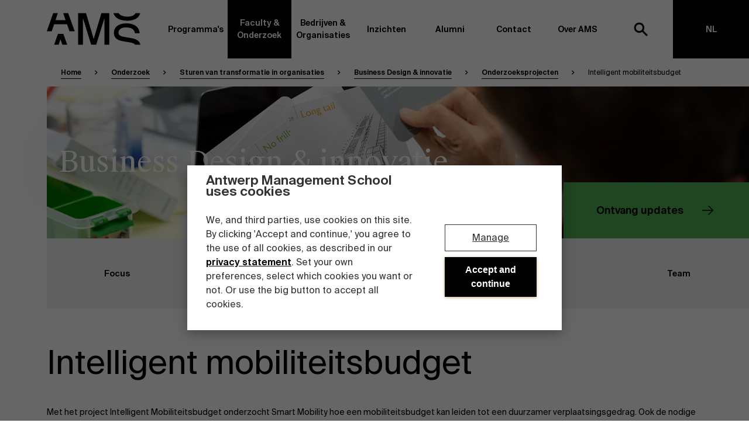

--- FILE ---
content_type: text/html
request_url: https://www.antwerpmanagementschool.be/nl/onderzoek/organisatie-transformaties-leiden/design-innovation/research/intelligent-mobiliteitsbudget
body_size: 29503
content:




<!DOCTYPE html>
	<html lang="nl" class="no-js ">
	<head>
		<meta charset="utf-8"/>
		<meta content="text/html; charset=utf-8" http-equiv="content-type"/>
		<meta content="width=device-width, initial-scale=1" name="viewport">

		<meta name="loadforge-site-verification" content="cbf342d0263e7608fed995d94b85c70916a5c9ce9f311200d362fe77bcd45c0a5502e4bcf867a988ac0b1b15ad6743b7b9e516390bd0265820e66818ed96c72f"/>
		<link rel="home" href="https://www.antwerpmanagementschool.be/nl/"/>

		<link rel="apple-touch-icon" sizes="180x180" href="/assets/favicon/apple-touch-icon.png">
<link rel="icon" type="image/png" sizes="32x32" href="/assets/favicon/favicon-32x32.png">
<link rel="icon" type="image/png" sizes="16x16" href="/assets/favicon/favicon-16x16.png">
<link rel="manifest" href="/assets/favicon/site.webmanifest">
<link rel="mask-icon" href="/assets/favicon/safari-pinned-tab.svg" color="#000000">
<meta name="msapplication-TileColor" content="#ffffff">
<meta name="theme-color" content="#ffffff">


		<script>
			(function (H) {
H.className = H.className.replace(/\bno-js\b/, 'js')
})(document.documentElement)
		</script>

                            <link rel="preload" href="https://www.antwerpmanagementschool.be/build/assets/main-0aebd630.css" as="style">
            <link rel="stylesheet" href="https://www.antwerpmanagementschool.be/build/assets/main-0aebd630.css">
        
						
		<!-- Google Consent Mode -->
			<script data-cookieconsent="ignore">
                window.dataLayerPhase = "awareness";
				window.dataLayer = window.dataLayer || [];

                dataLayer.push({
                    event: "page_view",
                    content_group: "research",
                    language: "NL",
                    phase: window.dataLayerPhase,
                });

                function gtag() {
                    dataLayer.push(arguments);
                }

                gtag("consent", "default", {
                    ad_storage: "denied",
                    analytics_storage: "denied",
                    functionality_storage: "denied",
                    personalization_storage: "denied",
                    security_storage: "granted",
                    wait_for_update: 2000
                });

                gtag("set", "ads_data_redaction", true);
			</script>
	<title>Intelligent mobiliteitsbudget</title>
<script></script>
<script data-cookieconsent="ignore">
window.dataLayer = window.dataLayer || [
  ];
(function(w,d,s,l,i){w[l]=w[l]||[];w[l].push({'gtm.start':new Date().getTime(),event:'gtm.js'});var f=d.getElementsByTagName(s)[0],j=d.createElement(s),dl=l!='dataLayer'?'&l='+l:'';j.async=true;j.src='https://www.googletagmanager.com/gtm.js?id='+i+dl;f.parentNode.insertBefore(j,f);})(window,document,'script','dataLayer','GTM-W7WX88');
</script><meta name="generator" content="SEOmatic">
<meta name="keywords" content="mobiliteitsbudget, onderzocht, mobility, leiden, intelligent, smart, omtrent, regelgeving, duurzamer, aanpassingen, werden, project, verplaatsingsgedrag, nodige, geanalyseerd">
<meta name="description" content="Met het project Intelligent Mobiliteitsbudget onderzocht Smart Mobility hoe een mobiliteitsbudget kan leiden tot een duurzamer verplaatsingsgedrag. Ook de…">
<meta name="referrer" content="strict-origin-when-cross-origin">
<meta name="robots" content="all">
<meta content="214162758596406" property="fb:profile_id">
<meta content="nl" property="og:locale">
<meta content="en" property="og:locale:alternate">
<meta content="Antwerp Management School" property="og:site_name">
<meta content="website" property="og:type">
<meta content="https://www.antwerpmanagementschool.be/nl/onderzoek/organisatie-transformaties-leiden/design-innovation/research/intelligent-mobiliteitsbudget" property="og:url">
<meta content="Intelligent mobiliteitsbudget" property="og:title">
<meta content="Met het project Intelligent Mobiliteitsbudget onderzocht Smart Mobility hoe een mobiliteitsbudget kan leiden tot een duurzamer verplaatsingsgedrag. Ook de…" property="og:description">
<meta content="1200" property="og:image:width">
<meta content="630" property="og:image:height">
<meta content="Met het project Intelligent Mobiliteitsbudget onderzocht Smart Mobility hoe een mobiliteitsbudget kan leiden tot een duurzamer verplaatsingsgedrag. Ook de nodige aanpassingen omtrent de regelgeving werden geanalyseerd." property="og:image:alt">
<meta name="twitter:card" content="summary_large_image">
<meta name="twitter:site" content="@AntwMgtSchool">
<meta name="twitter:creator" content="@AntwMgtSchool">
<meta name="twitter:title" content="Intelligent mobiliteitsbudget">
<meta name="twitter:description" content="Met het project Intelligent Mobiliteitsbudget onderzocht Smart Mobility hoe een mobiliteitsbudget kan leiden tot een duurzamer verplaatsingsgedrag. Ook de…">
<meta name="twitter:image" content="https://ams-production-bucket.s3.eu-west-3.amazonaws.com/uploads/all/_800x418_crop_center-center_82_none/AMS_logo_black_AntwerpManagementSchool-12-16-2019.jpg?mtime=1651822697">
<meta name="twitter:image:width" content="800">
<meta name="twitter:image:height" content="418">
<meta name="twitter:image:alt" content="Met het project Intelligent Mobiliteitsbudget onderzocht Smart Mobility hoe een mobiliteitsbudget kan leiden tot een duurzamer verplaatsingsgedrag. Ook de nodige aanpassingen omtrent de regelgeving werden geanalyseerd.">
<link href="https://www.antwerpmanagementschool.be/nl/onderzoek/organisatie-transformaties-leiden/design-innovation/research/intelligent-mobiliteitsbudget" rel="canonical">
<link href="https://www.antwerpmanagementschool.be/nl" rel="home">
<link href="https://www.antwerpmanagementschool.be/en/research/leading-organizational-transformation/design-innovation/research/intelligent-mobiliteitsbudget" rel="alternate" hreflang="en">
<link href="https://www.antwerpmanagementschool.be/nl/onderzoek/organisatie-transformaties-leiden/design-innovation/research/intelligent-mobiliteitsbudget" rel="alternate" hreflang="x-default">
<link href="https://www.antwerpmanagementschool.be/nl/onderzoek/organisatie-transformaties-leiden/design-innovation/research/intelligent-mobiliteitsbudget" rel="alternate" hreflang="nl">
<script type="text/javascript" id="Cookiebot" src="https://consent.cookiebot.com/uc.js" data-cbid="51482fdf-f7f2-498b-bbc9-5676b3385b6a" data-blockingmode="auto" defer></script></head>

				
	<body class="intelligent-mobiliteitsbudget u-entry-color-"><noscript><iframe src="https://www.googletagmanager.com/ns.html?id=GTM-W7WX88"
height="0" width="0" style="display:none;visibility:hidden"></iframe></noscript>

						
				<div style="height: 0; width: 0; position: absolute; visibility: hidden">
  <!-- inject:svg --><svg xmlns="http://www.w3.org/2000/svg"><symbol id="icon-arrow" viewBox="0 0 12 19"><path d="M1.992 0l9.464 9.488L1.992 19 0 16.936l6.104-5.96 1.48-1.5-1.408-1.38L0 2.064z"/></symbol><symbol id="icon-button-arrow" viewBox="0 0 25 21"><path d="M14.208 20.344l9.952-9.952L14.208.44l-1.28 1.248 7.776 7.776H.448v1.856h20.256l-7.808 7.776z" fill="currentColor"/></symbol><symbol id="icon-linkedin" viewBox="0 0 32 32"><path d="M31.71 31.963h-6.567V21.58c0-2.475-.045-5.66-3.415-5.66-3.42 0-3.944 2.697-3.944 5.481v10.562h-6.566v-21.35h6.303v2.917h.088c.877-1.678 3.021-3.448 6.218-3.448 6.655 0 7.884 4.422 7.884 10.17v11.711zM3.812 7.694C1.705 7.694 0 5.97 0 3.846 0 1.724 1.705 0 3.811 0 5.912 0 7.62 1.724 7.62 3.846c0 2.124-1.708 3.848-3.809 3.848zM.524 31.964h6.572V10.612H.524v21.35z" fill="currentColor" fill-rule="evenodd"/></symbol>
  <symbol id="icon-close" viewBox="0 0 12 12" fill="none" xmlns="http://www.w3.org/2000/svg">
	<rect x="9.53564" y="1.05029" width="2" height="12" transform="rotate(45 9.53564 1.05029)" fill="black"/>
	<rect x="1.05029" y="2.4646" width="2" height="12" transform="rotate(-45 1.05029 2.4646)" fill="black"/>
</symbol>
<symbol id="icon-search" viewBox="0 0 24 24"><g fill="none" fill-rule="evenodd" stroke="currentColor" stroke-width="3"><circle cx="9" cy="9" r="7"/><path d="M15 15l6 6" stroke-linecap="square"/></g></symbol><symbol id="logo-a" viewBox="0 0 469.57 519.74"><g data-name="Layer 2"><path d="M229.59 89.16l86.34 247.21H146.54zM187.62 0l-79.93 221h-.19L69.8 325.77 0 519.74h82.51l39.84-114.33h218.47l40.55 114.33h88.2l-82.71-224.2L359.37 221h-.15l-82-221z" fill="#fff" data-name="Layer 1"/></g></symbol><symbol id="logo-full" viewBox="0 0 431 80"><path d="M279.698 71.776c1.75.334 3.778.95 3.778 2.876 0 1.797-1.75 2.799-3.93 2.799-2.561 0-4.135-1.284-4.717-3.826h-3.17c.406 4.108 3.347 6.495 7.734 6.495 3.626 0 7.303-1.9 7.303-5.673 0-3.723-3.068-4.956-6.288-5.572l-2.257-.437c-1.598-.308-2.74-1.026-2.74-2.464 0-1.823 2.106-2.465 3.525-2.465 1.827 0 3.729.616 4.26 2.876h3.12c-.736-3.877-3.55-5.546-7.202-5.546-3.372 0-6.948 1.771-6.948 5.237 0 3.158 2.384 4.648 5.3 5.264l2.232.436zm16.075-6.11c-4.081 0-6.694 3.133-6.694 7.24 0 4.108 2.613 7.214 6.568 7.214 2.917 0 5.731-1.823 6.34-5.057h-2.942c-.406 1.849-1.85 2.515-3.347 2.515-1.776 0-3.5-1.41-3.5-4.698 0-3.26 1.674-4.672 3.575-4.672 1.65 0 2.891 1.026 3.17 2.49h2.942c-.533-3.055-3.12-5.032-6.112-5.032zm11.818-4.494h-3.018v18.615h3.018v-7.343c0-2.49.836-4.288 3.169-4.288s2.587 1.85 2.587 3.698v7.933h3.017V71.11c0-3.287-1.344-5.443-4.64-5.443-1.927 0-3.348.796-4.133 2.233v-6.727zm14.377 11.734c0-3.184 1.674-4.75 3.601-4.75s3.6 1.566 3.6 4.75c0 3.21-1.673 4.724-3.6 4.724s-3.601-1.514-3.601-4.724zm3.601-7.24c-3.323 0-6.72 2.259-6.72 7.24 0 5.007 3.397 7.214 6.72 7.214 3.321 0 6.72-2.207 6.72-7.214 0-4.981-3.399-7.24-6.72-7.24zm11.816 7.24c0-3.184 1.673-4.75 3.601-4.75 1.927 0 3.6 1.566 3.6 4.75 0 3.21-1.673 4.724-3.6 4.724-1.928 0-3.6-1.514-3.6-4.724zm3.601-7.24c-3.322 0-6.72 2.259-6.72 7.24 0 5.007 3.398 7.214 6.72 7.214 3.322 0 6.72-2.207 6.72-7.214 0-4.981-3.398-7.24-6.72-7.24zm9.458 14.12h3.018V61.172h-3.018v18.614zM283.932 49.2l4.666-15.07V49.2h3.144V30.586h-4.996l-4.437 14.84-4.463-14.84h-4.996V49.2h3.145V34.13l4.665 15.07h3.272zm20.058-5.443c0 2.362-1.318 3.492-3.55 3.492-1.521 0-2.51-.719-2.51-1.925 0-1.567 1.775-2.209 6.06-2.619v1.052zm-4.21 5.777c2.028 0 3.602-.693 4.489-2.208.076.95.152 1.284.254 1.874h2.763c-.279-1.155-.405-2.978-.405-4.724 0-1.258.05-2.9.05-3.568.076-4.416-2.485-5.931-5.756-5.931-3.296 0-5.604 1.951-5.807 4.75h2.967c.076-1.67 1.218-2.491 2.738-2.491 1.522 0 2.841.719 2.841 3.082v.256c-4.97.539-9.18 1.36-9.18 4.826 0 2.517 2.08 4.134 5.046 4.134zm13.464-14.147h-3.017V49.2h3.017v-7.343c0-2.49.838-4.288 3.17-4.288 2.334 0 2.587 1.85 2.587 3.698V49.2h3.018v-8.678c0-3.286-1.344-5.443-4.64-5.443-1.928 0-3.347.796-4.135 2.234v-1.926zm20.616 8.37c0 2.362-1.318 3.492-3.55 3.492-1.522 0-2.51-.719-2.51-1.925 0-1.567 1.775-2.209 6.06-2.619v1.052zm-4.209 5.777c2.029 0 3.601-.693 4.488-2.208.076.95.152 1.284.254 1.874h2.764c-.279-1.155-.405-2.978-.405-4.724 0-1.258.05-2.9.05-3.568.076-4.416-2.486-5.931-5.756-5.931-3.297 0-5.604 1.951-5.807 4.75h2.967c.076-1.67 1.216-2.491 2.739-2.491 1.52 0 2.84.719 2.84 3.082v.256c-4.971.539-9.18 1.36-9.18 4.826 0 2.517 2.08 4.134 5.046 4.134zm19.5-12.298c-.812-1.361-2.232-2.157-4.058-2.157-3.245 0-5.933 2.62-5.933 6.932 0 4.314 2.688 6.958 5.933 6.958 1.826 0 3.246-.795 4.058-2.157v1.618c0 .899-.178 1.746-.684 2.337-.508.616-1.37 1.001-2.715 1.001-1.824 0-2.636-.513-2.915-1.823h-2.992c.48 3.03 2.84 4.236 5.831 4.236 2.13 0 3.754-.461 4.844-1.489 1.09-1.027 1.648-2.644 1.648-4.878V35.387h-3.017v1.849zm.126 4.775c0 3.107-1.571 4.545-3.525 4.545-2.028 0-3.448-1.669-3.448-4.545 0-2.772 1.42-4.492 3.448-4.492 1.954 0 3.525 1.411 3.525 4.492zm18.842 1.156c.278-4.621-2.359-8.088-6.543-8.088-3.854 0-6.694 2.953-6.694 7.113 0 3.979 2.51 7.342 6.897 7.342 3.5 0 5.578-2.26 6.187-4.467H365c-.532 1.31-1.75 1.926-3.347 1.926-1.724 0-3.499-1.258-3.702-3.826h10.169zm-6.543-5.7c1.775 0 3.397 1.31 3.474 3.467h-7.1c.278-2.594 2.206-3.467 3.626-3.467zm12.298 4.39c0-2.49.761-4.288 2.992-4.288 2.232 0 2.41 1.85 2.41 3.698V49.2h3.017v-7.343c0-2.49.761-4.288 2.992-4.288 2.232 0 2.409 1.85 2.409 3.698V49.2h3.017v-8.678c0-3.286-1.217-5.443-4.462-5.443-1.699 0-3.246.694-4.438 2.44-.633-1.541-1.851-2.44-3.98-2.44-1.826 0-3.17.796-3.957 2.234v-1.926h-3.017V49.2h3.017v-7.343zm32.56 1.31c.278-4.621-2.359-8.088-6.543-8.088-3.854 0-6.695 2.953-6.695 7.113 0 3.979 2.511 7.342 6.899 7.342 3.499 0 5.577-2.26 6.186-4.467h-2.967c-.532 1.31-1.75 1.926-3.347 1.926-1.723 0-3.499-1.258-3.702-3.826h10.168zm-6.543-5.7c1.776 0 3.398 1.31 3.474 3.467h-7.1c.28-2.594 2.206-3.467 3.626-3.467zm12.299-2.08h-3.017V49.2h3.017v-7.343c0-2.49.837-4.288 3.169-4.288 2.333 0 2.587 1.85 2.587 3.698V49.2h3.018v-8.678c0-3.286-1.344-5.443-4.64-5.443-1.928 0-3.348.796-4.134 2.234v-1.926zm12.602 0h-2.028v2.208h2.028v7.985c0 2.825.584 3.62 3.5 3.62h2.231v-2.336h-1.09c-1.293 0-1.623-.334-1.623-1.746v-7.523h2.739v-2.208h-2.739v-3.645h-3.018v3.645zM271 18.614h3.296l1.42-4.133h7.456l1.444 4.133h3.525L281.244 0h-3.397L271 18.614zm8.418-14.84l2.79 7.985h-5.553l2.763-7.985zM293.111 4.8h-3.017v13.813h3.017V11.27c0-2.49.837-4.288 3.17-4.288s2.587 1.849 2.587 3.698v7.933h3.017V9.936c0-3.286-1.343-5.443-4.64-5.443-1.927 0-3.347.796-4.134 2.234V4.8zm12.603 0h-2.028v2.208h2.028v7.985c0 2.824.583 3.62 3.5 3.62h2.231v-2.337h-1.09c-1.294 0-1.624-.333-1.624-1.745V7.009h2.74V4.801h-2.74V1.155h-3.017v3.646zm12.146 9.808L315.857 4.8h-3.271l3.626 13.813h2.865l2.689-10.218 2.687 10.218h2.865L330.945 4.8h-3.271l-2.004 9.808-2.358-9.808h-3.119l-2.333 9.808zm27.487-2.029c.28-4.62-2.358-8.087-6.542-8.087-3.853 0-6.694 2.952-6.694 7.112 0 3.98 2.51 7.343 6.898 7.343 3.499 0 5.578-2.26 6.187-4.467h-2.967c-.533 1.309-1.75 1.925-3.348 1.925-1.723 0-3.5-1.258-3.702-3.826h10.168zm-6.542-5.7c1.775 0 3.399 1.31 3.474 3.467h-7.1c.28-2.593 2.207-3.466 3.626-3.466zm16.736-2.053a7.96 7.96 0 00-.785-.052c-1.65.026-2.967.95-3.702 2.49V4.802h-2.967v13.813h3.018v-7.24c0-2.773 1.09-3.544 2.992-3.544.456 0 .937.026 1.444.078V4.827zm5.046 6.88c0-3.183 1.522-4.724 3.525-4.724 2.13 0 3.373 1.772 3.373 4.725 0 2.978-1.242 4.75-3.373 4.75-2.003 0-3.525-1.567-3.525-4.75zm-2.89-6.906v18.306h3.017V16.79c.812 1.36 2.232 2.157 4.058 2.157 3.346 0 5.857-2.799 5.857-7.24 0-4.39-2.51-7.215-5.857-7.215-1.826 0-3.246.796-4.058 2.157V4.8h-3.017zM16.173 0L0 45.869h12.415l5.993-17.556H51.28l6.1 17.556h13.272L54.072 0h-12.56l6.021 17.712H22.048L27.84 0H16.173zm2.358 80h11.496l4.516-13.808L39.238 80h12.418l-9.942-27.5H28.228L18.531 80zM79.394 0v80h12.092V12.644L112.326 80h12.74l20.838-67.356V80h12.093V0h-19.775l-19.527 65.315L99.169 0H79.394zm157.159 0h-11.975c-2.666 5.705-10.22 8.834-20.189 8.834-8.783 0-18.27-2.027-22.75-8.834h-13.002c4.48 14.65 19.888 19.159 34.869 19.159 13.872 0 29.334-4.451 33.047-19.159zm-55.121 49.354c0-9.427 9.712-13.13 18.321-13.13 18.874 0 22.406 8.53 23.4 14.812h11.7c-1.105-19.303-17.77-25.138-33.554-25.138-20.198 0-31.567 9.764-31.567 24.354 0 15.599 14.017 19.414 23.399 20.986l17.88 3.03c5.898 1.024 10.304 2.694 12.686 5.732H237c-2.505-13.038-17.676-15.7-23.339-16.73l-19.315-3.367c-9.713-1.684-12.914-5.611-12.914-10.549z" fill-rule="evenodd"/></symbol><symbol id="logo-m" viewBox="0 0 525 521"><g data-name="Layer 2"><path fill="#fff" d="M0 0v521h80.77V82.35L219.95 521h85.09L444.23 82.35V521H525V0H392.92L262.5 425.36 132.08 0H0z" data-name="Layer 1"/></g></symbol><symbol id="logo-s" viewBox="0 0 463.99 529"><g data-name="Layer 2"><path d="M457.29 337.74c-26.36-70.27-115.71-85.75-150.7-92L177.67 223.6c-64.83-11.07-86.19-36.9-86.19-69.37 0-62 64.83-86.34 122.29-86.34 126 0 149.55 56.08 156.17 97.41H448C440.66 38.37 329.43 0 224.08 0 89.27 0 13.39 64.2 13.39 160.13c0 102.58 93.56 127.66 156.17 138l119.34 19.93c36.52 6.25 64.46 16.15 81 33.51 6.18 6.65 12.36 16.28 12.36 28.24 0 19.69-8 32.4-11.24 36.79-22.57 28.88-68.32 44.52-126.32 44.52-55.13 0-114.39-11.8-146.13-50.42-17.68-23.7-17.81-54.95-17.81-54.95H.65c-5.15 42.84 22.15 84 22.15 84 42 67.32 130.07 89.23 216 89.23 88.63 0 187-26.82 217-114s7.5-20.77 8.18-40.92c.65-18.75-6.66-36.38-6.66-36.38" fill="#fff" data-name="Layer 1"/></g></symbol><symbol id="logo" viewBox="0 0 237 80"><path d="M16.173 0L0 45.869h12.415l5.993-17.556H51.28l6.1 17.556h13.272L54.072 0h-12.56l6.021 17.712H22.048L27.84 0H16.173zm2.358 80h11.496l4.516-13.808L39.238 80h12.418l-9.942-27.5H28.228L18.531 80zM79.394 0v80h12.092V12.644L112.326 80h12.74l20.838-67.356V80h12.093V0h-19.775l-19.527 65.315L99.169 0H79.394zm157.159 0h-11.975c-2.666 5.705-10.22 8.834-20.189 8.834-8.783 0-18.27-2.027-22.75-8.834h-13.002c4.48 14.65 19.888 19.159 34.869 19.159 13.872 0 29.334-4.451 33.047-19.159zm-55.121 49.354c0-9.427 9.712-13.13 18.321-13.13 18.874 0 22.406 8.53 23.4 14.812h11.7c-1.105-19.303-17.77-25.138-33.554-25.138-20.198 0-31.567 9.764-31.567 24.354 0 15.599 14.017 19.414 23.399 20.986l17.88 3.03c5.898 1.024 10.304 2.694 12.686 5.732H237c-2.505-13.038-17.676-15.7-23.339-16.73l-19.315-3.367c-9.713-1.684-12.914-5.611-12.914-10.549z" fill="currentColor" fill-rule="evenodd"/></symbol>
<symbol id="icon-info" viewBox="0 0 20 20" width="100%"><title>Icon info</title><path d="M9.16669 14.1665H10.8334V9.1665H9.16669V14.1665ZM10 1.6665C5.39585 1.6665 1.66669 5.39567 1.66669 9.99984C1.66669 14.604 5.39585 18.3332 10 18.3332C14.6042 18.3332 18.3334 14.604 18.3334 9.99984C18.3334 5.39567 14.6042 1.6665 10 1.6665ZM10 16.6665C6.32502 16.6665 3.33335 13.6748 3.33335 9.99984C3.33335 6.32484 6.32502 3.33317 10 3.33317C13.675 3.33317 16.6667 6.32484 16.6667 9.99984C16.6667 13.6748 13.675 16.6665 10 16.6665ZM9.16669 7.49984H10.8334V5.83317H9.16669V7.49984Z" fill="currentColor"/></symbol>
</svg><!-- endinject -->
</div>


				
<!--[if lt IE 10]>
<div class="o-box c-browser-warning">
        <p>Your current webbrowser is outdated. Update your browser.</p>
    </div>

<![endif]-->

<div class="o-box c-browser-warning | js-browser-warning" style="display: none;">
            <p>Your current webbrowser is outdated. Update your browser.</p>
    </div>

<script>
if (navigator.userAgent.indexOf("MSIE 10") > -1) {
    var browserWarning = document.querySelector('.js-browser-warning')
    browserWarning.style.display = 'block';
}
</script>


				
		
				
		

<header class="c-header" id="js-header">
    <div class="o-content-wrapper u-position-relative">
        <!-- Meta navigation -->
        
        


                    <div class="c-header__content u-15/16 u-push-1/16 u-1/1@desktop_1920 u-push-none@desktop_1920">
                <div class="c-header__main">
                    <div class="c-header__brand">
                        <a href="https://www.antwerpmanagementschool.be/nl/" aria-label="AMS">
                            <svg class="c-header__logo is-desktop">
                                <use xmlns:xlink="http://www.w3.org/1999/xlink" xlink:href="#logo-full"></use>
                            </svg>

                            <svg class="c-header__logo is-mobile">
                                <use xmlns:xlink="http://www.w3.org/1999/xlink" xlink:href="#logo"></use>
                            </svg>
                        </a>
                    </div>
                </div>

                <div class="c-header__nav" id="js-header-nav">
                    
<nav class="c-nav js-nav-menu" id="js-nav-menu" aria-hidden="true" aria-labelledby="js-nav-toggle" role="navigation">
    <ul class="c-nav__list">
                                        <li class="c-nav__item">
        <a  class="js-nav-link c-nav__link  js-has-subnav " href="https://www.antwerpmanagementschool.be/nl/programma" title="Programma&#039;s" data-subnav="Programma&#039;s">
            Programma&#039;s
                            <svg class="u-margin-left-auto u-hidden@desktop" style="width: 20px; height: 17px;">
                    <use xmlns:xlink="http://www.w3.org/1999/xlink" xlink:href="#icon-button-arrow"></use>
                </svg>
                    </a>

                                                    <div class="c-subnav c-subnav--programs-2021 js-subnav js-equal-height-title u-bg-white/" data-subnav="programs">
    
<div class="u-hidden u-show@desktop u-1/1" x-data="{ activeSubnav: null }" @close-subnav.window="activeSubnav = null">
    <a class="c-subnav__close js-subnav-close" href="#">
        Sluiten
    </a>

    <div class="o-flex u-overflow-hidden">
        <div class="u-1/4 u-height-nav-content u-overflow-auto u-z-1 u-position-relative">
            <div class="js-subnav-content">
                                    
                    <button
                        class="c-btn c-btn--subnav-programs u-bg-blue u-1/1"
                        :class="activeSubnav === '1058177' ? 'is-active' : ''"
                        @click="activeSubnav = '1058177'"
                        @mouseenter="activeSubnav = '1058177'"
                    >
                                                <span class="c-btn__text">
                                                    Full-time programma&#039;s
                                                </span>

                        <span class="c-btn__arrow" data-pos="left">
    <svg>
        <use xmlns:xlink="http://www.w3.org/1999/xlink" xlink:href="#icon-button-arrow"></use>
    </svg>
</span>

<span class="c-btn__arrow" data-pos="right">
    <svg>
        <use xmlns:xlink="http://www.w3.org/1999/xlink" xlink:href="#icon-button-arrow"></use>
    </svg>
</span>                    </button>
                                    
                    <button
                        class="c-btn c-btn--subnav-programs u-bg-lavender u-1/1"
                        :class="activeSubnav === '1058189' ? 'is-active' : ''"
                        @click="activeSubnav = '1058189'"
                        @mouseenter="activeSubnav = '1058189'"
                    >
                                                <span class="c-btn__text">
                                                    Part-time programma&#039;s
                                                </span>

                        <span class="c-btn__arrow" data-pos="left">
    <svg>
        <use xmlns:xlink="http://www.w3.org/1999/xlink" xlink:href="#icon-button-arrow"></use>
    </svg>
</span>

<span class="c-btn__arrow" data-pos="right">
    <svg>
        <use xmlns:xlink="http://www.w3.org/1999/xlink" xlink:href="#icon-button-arrow"></use>
    </svg>
</span>                    </button>
                                    
                    <button
                        class="c-btn c-btn--subnav-programs u-bg-grey-light u-1/1"
                        :class="activeSubnav === '1058230' ? 'is-active' : ''"
                        @click="activeSubnav = '1058230'"
                        @mouseenter="activeSubnav = '1058230'"
                    >
                                                <span class="c-btn__text">
                                                    Programma&#039;s op maat
                                                </span>

                        <span class="c-btn__arrow" data-pos="left">
    <svg>
        <use xmlns:xlink="http://www.w3.org/1999/xlink" xlink:href="#icon-button-arrow"></use>
    </svg>
</span>

<span class="c-btn__arrow" data-pos="right">
    <svg>
        <use xmlns:xlink="http://www.w3.org/1999/xlink" xlink:href="#icon-button-arrow"></use>
    </svg>
</span>                    </button>
                            </div>

            <span class="js-subnav-bg-black c-subnav__bg u-bg-black"></span>
            <span class="js-subnav-bg-color c-subnav__bg u-bg-white"></span>
        </div>

        <div class="o-flex u-position-relative u-z-1" style="width: calc(75% + 1px);margin-left: -1px;">
            <div class="o-flex o-flex--1 | js-subnav-content">
                                    <div class="o-flex--1" :class="activeSubnav ? 'u-hidden' : 'o-flex'">
                        
                                                        
                                    
        
                                                                        <picture>
                            <source type="image/webp" srcset="https://d3vtxdl4wke3e9.cloudfront.net/uploads/resized/all/2458/boogkeers_190515_074301_3245ac20f14beba482cb8fc852af2df7.webp 480w, https://d3vtxdl4wke3e9.cloudfront.net/uploads/resized/all/2458/boogkeers_190515_074301_4180554c523b52c0cd6023039d7a8a46.webp 735w" />
            
            <img
                src="https://d3vtxdl4wke3e9.cloudfront.net/uploads/resized/all/2458/boogkeers_190515_074301_fe24c5b7d9b6d57724dd798ef924a4a7.jpg"
                alt="Boogkeers"
                class="u-object-fit-cover"
                srcset="https://d3vtxdl4wke3e9.cloudfront.net/uploads/resized/all/2458/boogkeers_190515_074301_6dea9097873a61f331601749c6607f6b.jpg 480w, https://d3vtxdl4wke3e9.cloudfront.net/uploads/resized/all/2458/boogkeers_190515_074301_8a65bfd57d1e0180a120d64b9e0484bf.jpg 735w"
                sizes="(min-width: 1200px) 1200px, 100vw"
                loading="lazy"
                
                                    width="735"
                    height="413"
                            />
        </picture>
                        </div>
                
                                                                            
                    <div
                        class="o-flex u-transition-all u-height-nav-content u-position-absolute u-top-0 u-1/1 u-bg-blue"
                        :class="activeSubnav === '1058177' ? 'u-translate-x-0' : '-u-translate-x-full'"
                    >
                        <div class="u-padding-large u-padding-bottom-none u-overflow-auto o-flex o-flex--column@desktop_1280 u-1/1" style="max-height: min(calc(100% - 100px), 800px);">
                                                            <div class="u-padding-bottom-medium u-padding-right u-1/2 u-1/1@tablet u-width-auto@desktop_1280">
                                    <h3 class="u-margin-bottom u-height-auto">
                                                                                    <a  href="https://www.antwerpmanagementschool.be/nl/programma/opleidingen-voor-pas-afgestudeerden">
                                                Full-time masterprogramma&#039;s
                                            </a>
                                                                            </h3>

                                                                                                                                                    <ul class="o-list-bare">
                                                                                            <li>
                                                    <a  class="e-link--inverted o-flex o-flex--column" href="https://www.antwerpmanagementschool.be/nl/programma/master-management">
                                                        <span class="c-nav__title">
                                                            Management
                                                        </span>
                                                                                                            </a>

                                                    <div class="o-flex o-flex--column o-flex u-margin-top-8 u-padding-left-8">
                                                                                                            </div>

                                                </li>
                                                                                            <li>
                                                    <a  class="e-link--inverted o-flex o-flex--column" href="https://www.antwerpmanagementschool.be/nl/programma/master-global-management">
                                                        <span class="c-nav__title">
                                                            Global Management
                                                        </span>
                                                                                                            </a>

                                                    <div class="o-flex o-flex--column o-flex u-margin-top-8 u-padding-left-8">
                                                                                                            </div>

                                                </li>
                                                                                            <li>
                                                    <a  class="e-link--inverted o-flex o-flex--column" href="https://www.antwerpmanagementschool.be/nl/programma/master-finance-investments">
                                                        <span class="c-nav__title">
                                                            Finance &amp; Investments
                                                        </span>
                                                                                                            </a>

                                                    <div class="o-flex o-flex--column o-flex u-margin-top-8 u-padding-left-8">
                                                                                                            </div>

                                                </li>
                                                                                            <li>
                                                    <a  class="e-link--inverted o-flex o-flex--column" href="https://www.antwerpmanagementschool.be/nl/programma/master-people-change-management">
                                                        <span class="c-nav__title">
                                                            People &amp; Change Management
                                                        </span>
                                                                                                            </a>

                                                    <div class="o-flex o-flex--column o-flex u-margin-top-8 u-padding-left-8">
                                                                                                            </div>

                                                </li>
                                                                                            <li>
                                                    <a  class="e-link--inverted o-flex o-flex--column" href="https://www.antwerpmanagementschool.be/nl/programma/master-sustainable-innovation-entrepreneurship">
                                                        <span class="c-nav__title">
                                                            Sustainable Innovation &amp; Entrepreneurship
                                                        </span>
                                                                                                            </a>

                                                    <div class="o-flex o-flex--column o-flex u-margin-top-8 u-padding-left-8">
                                                                                                            </div>

                                                </li>
                                                                                            <li>
                                                    <a  class="e-link--inverted o-flex o-flex--column" href="https://www.antwerpmanagementschool.be/nl/programma/master-global-supply-chain-management">
                                                        <span class="c-nav__title">
                                                            Global Supply Chain Management
                                                        </span>
                                                                                                            </a>

                                                    <div class="o-flex o-flex--column o-flex u-margin-top-8 u-padding-left-8">
                                                                                                            </div>

                                                </li>
                                                                                            <li>
                                                    <a  class="e-link--inverted o-flex o-flex--column" href="https://www.antwerpmanagementschool.be/nl/programma/master-maritime-transport-management">
                                                        <span class="c-nav__title">
                                                            Maritime Transport Management
                                                        </span>
                                                                                                            </a>

                                                    <div class="o-flex o-flex--column o-flex u-margin-top-8 u-padding-left-8">
                                                                                                            </div>

                                                </li>
                                                                                            <li>
                                                    <a  class="e-link--inverted o-flex o-flex--column" href="https://www.antwerpmanagementschool.be/nl/programma/master-air-transport-management">
                                                        <span class="c-nav__title">
                                                            Air Transport Management
                                                        </span>
                                                                                                            </a>

                                                    <div class="o-flex o-flex--column o-flex u-margin-top-8 u-padding-left-8">
                                                                                                            </div>

                                                </li>
                                            
                                                                                            <li>
                                                    <a  class="o-inline-flex o-flex--items-center" href="https://www.antwerpmanagementschool.be/nl/programma/opleidingen-voor-pas-afgestudeerden">
                                                        Ontdek meer

                                                        <svg class="u-margin-left-small" style="width: 20px; height: 17px;">
                                                            <use xmlns:xlink="http://www.w3.org/1999/xlink" xlink:href="#icon-button-arrow"></use>
                                                        </svg>
                                                    </a>
                                                </li>
                                                                                    </ul>
                                                                    </div>
                                                    </div>

                                                    <div class="o-flex__bottom-right u-1/1 u-align-right">
                                
    <a href="https://www.antwerpmanagementschool.be/nl/programma/opleidingen-voor-pas-afgestudeerden" target="_self" class="c-btn u-bg-black  " style="padding-top: 0; padding-bottom: 0; height: 100px">
        <span class="c-btn__text">Full-time programma&#039;s</span>
                    <span class="c-btn__arrow" data-pos="left">
    <svg>
        <use xmlns:xlink="http://www.w3.org/1999/xlink" xlink:href="#icon-button-arrow"></use>
    </svg>
</span>

<span class="c-btn__arrow" data-pos="right">
    <svg>
        <use xmlns:xlink="http://www.w3.org/1999/xlink" xlink:href="#icon-button-arrow"></use>
    </svg>
</span>            </a>

                            </div>
                                            </div>
                                                                            
                    <div
                        class="o-flex u-transition-all u-height-nav-content u-position-absolute u-top-0 u-1/1 u-bg-lavender"
                        :class="activeSubnav === '1058189' ? 'u-translate-x-0' : '-u-translate-x-full'"
                    >
                        <div class="u-padding-large u-padding-bottom-none u-overflow-auto o-flex o-flex--column@desktop_1280 u-1/1" style="max-height: min(calc(100% - 100px), 800px);">
                                                            <div class="u-padding-bottom-medium u-padding-right u-1/2 u-1/1@tablet u-width-auto@desktop_1280">
                                    <h3 class="u-margin-bottom u-height-auto">
                                                                                    <a  href="https://www.antwerpmanagementschool.be/nl/programma?type=executive-phd">
                                                PhD
                                            </a>
                                                                            </h3>

                                                                                                                                                    <ul class="o-list-bare">
                                                                                            <li>
                                                    <a  class="e-link--inverted o-flex o-flex--column" href="https://www.antwerpmanagementschool.be/nl/programma/executive-phd-program">
                                                        <span class="c-nav__title">
                                                            PhD program for executives
                                                        </span>
                                                                                                            </a>

                                                    <div class="o-flex o-flex--column o-flex u-margin-top-8 u-padding-left-8">
                                                                                                            </div>

                                                </li>
                                            
                                                                                            <li>
                                                    <a  class="o-inline-flex o-flex--items-center" href="https://www.antwerpmanagementschool.be/nl/programma?type=executive-phd">
                                                        Ontdek meer

                                                        <svg class="u-margin-left-small" style="width: 20px; height: 17px;">
                                                            <use xmlns:xlink="http://www.w3.org/1999/xlink" xlink:href="#icon-button-arrow"></use>
                                                        </svg>
                                                    </a>
                                                </li>
                                                                                    </ul>
                                                                    </div>
                                                            <div class="u-padding-bottom-medium u-padding-right u-1/2 u-1/1@tablet u-width-auto@desktop_1280">
                                    <h3 class="u-margin-bottom u-height-auto">
                                                                                    <a  href="https://www.antwerpmanagementschool.be/nl/programma?type=executive-master">
                                                Executive Masters
                                            </a>
                                                                            </h3>

                                                                                                                                                    <ul class="o-list-bare">
                                                                                            <li>
                                                    <a  class="e-link--inverted o-flex o-flex--column" href="https://www.antwerpmanagementschool.be/nl/programma/executive-mba">
                                                        <span class="c-nav__title">
                                                            Executive Master in Business Administration
                                                        </span>
                                                                                                            </a>

                                                    <div class="o-flex o-flex--column o-flex u-margin-top-8 u-padding-left-8">
                                                                                                            </div>

                                                </li>
                                                                                            <li>
                                                    <a  class="e-link--inverted o-flex o-flex--column" href="https://www.antwerpmanagementschool.be/nl/programma/executive-master-public-governance-leadership">
                                                        <span class="c-nav__title">
                                                            Executive Master in Public Governance &amp; Leadership
                                                        </span>
                                                                                                            </a>

                                                    <div class="o-flex o-flex--column o-flex u-margin-top-8 u-padding-left-8">
                                                                                                            </div>

                                                </li>
                                                                                            <li>
                                                    <a  class="e-link--inverted o-flex o-flex--column" href="https://www.antwerpmanagementschool.be/nl/programma/executive-master-vastgoedmanagement">
                                                        <span class="c-nav__title">
                                                            Executive Master in Real Estate Management
                                                        </span>
                                                                                                            </a>

                                                    <div class="o-flex o-flex--column o-flex u-margin-top-8 u-padding-left-8">
                                                                                                            </div>

                                                </li>
                                                                                            <li>
                                                    <a  class="e-link--inverted o-flex o-flex--column" href="https://www.antwerpmanagementschool.be/nl/programma/executive-master-digital-leadership-transformation">
                                                        <span class="c-nav__title">
                                                            Executive Master in Digital Leadership &amp; Transformation
                                                        </span>
                                                                                                            </a>

                                                    <div class="o-flex o-flex--column o-flex u-margin-top-8 u-padding-left-8">
                                                                                                                    <div class="nested-child">
                                                                <span class="c-nav__icon"></span>
                                                                <a  class="e-link--inverted" href="https://www.antwerpmanagementschool.be/nl/programma/executive-master-digital-leadership-transformation/major-enterprise-it-architecture">
                                                                    <span class="c-nav__title-nested">
                                                                        Major Enterprise IT Architecture
                                                                    </span>
                                                                                                                                    </a>
                                                            </div>
                                                                                                                    <div class="nested-child">
                                                                <span class="c-nav__icon"></span>
                                                                <a  class="e-link--inverted" href="https://www.antwerpmanagementschool.be/nl/programma/executive-master-digital-leadership-transformation/major-it-risk-and-cyber-security-management">
                                                                    <span class="c-nav__title-nested">
                                                                        Major IT Risk &amp; Cyber Security Management
                                                                    </span>
                                                                                                                                    </a>
                                                            </div>
                                                                                                                    <div class="nested-child">
                                                                <span class="c-nav__icon"></span>
                                                                <a  class="e-link--inverted" href="https://www.antwerpmanagementschool.be/nl/programma/executive-master-digital-leadership-transformation/major-it-audit-and-assurance">
                                                                    <span class="c-nav__title-nested">
                                                                        Major IT Audit &amp; Assurance
                                                                    </span>
                                                                                                                                    </a>
                                                            </div>
                                                                                                                    <div class="nested-child">
                                                                <span class="c-nav__icon"></span>
                                                                <a  class="e-link--inverted" href="https://www.antwerpmanagementschool.be/nl/programma/executive-master-digital-leadership-transformation/major-it-management">
                                                                    <span class="c-nav__title-nested">
                                                                        Major IT Management
                                                                    </span>
                                                                                                                                    </a>
                                                            </div>
                                                                                                            </div>

                                                </li>
                                            
                                                                                            <li>
                                                    <a  class="o-inline-flex o-flex--items-center" href="https://www.antwerpmanagementschool.be/nl/programma?type=executive-master">
                                                        Ontdek meer

                                                        <svg class="u-margin-left-small" style="width: 20px; height: 17px;">
                                                            <use xmlns:xlink="http://www.w3.org/1999/xlink" xlink:href="#icon-button-arrow"></use>
                                                        </svg>
                                                    </a>
                                                </li>
                                                                                    </ul>
                                                                    </div>
                                                            <div class="u-padding-bottom-medium u-padding-right u-1/2 u-1/1@tablet u-width-auto@desktop_1280">
                                    <h3 class="u-margin-bottom u-height-auto">
                                                                                    <a  href="https://www.antwerpmanagementschool.be/nl/programma?type=master-class">
                                                Masterclasses
                                            </a>
                                                                            </h3>

                                                                                                                                                    <ul class="o-list-bare">
                                                                                            <li>
                                                    <a  class="e-link--inverted o-flex o-flex--column" href="https://www.antwerpmanagementschool.be/nl/programma/digitale-transformatie">
                                                        <span class="c-nav__title">
                                                            Digital &amp; IT
                                                        </span>
                                                                                                            </a>

                                                    <div class="o-flex o-flex--column o-flex u-margin-top-8 u-padding-left-8">
                                                                                                            </div>

                                                </li>
                                                                                            <li>
                                                    <a  class="e-link--inverted o-flex o-flex--column" href="https://www.antwerpmanagementschool.be/nl/programma/financieën">
                                                        <span class="c-nav__title">
                                                            Financiën
                                                        </span>
                                                                                                            </a>

                                                    <div class="o-flex o-flex--column o-flex u-margin-top-8 u-padding-left-8">
                                                                                                            </div>

                                                </li>
                                                                                            <li>
                                                    <a  class="e-link--inverted o-flex o-flex--column" href="https://www.antwerpmanagementschool.be/nl/programma/human-resources">
                                                        <span class="c-nav__title">
                                                            Human Resources
                                                        </span>
                                                                                                            </a>

                                                    <div class="o-flex o-flex--column o-flex u-margin-top-8 u-padding-left-8">
                                                                                                            </div>

                                                </li>
                                                                                            <li>
                                                    <a  class="e-link--inverted o-flex o-flex--column" href="https://www.antwerpmanagementschool.be/nl/programma/leading-organizational-transformation">
                                                        <span class="c-nav__title">
                                                            Leiderschap
                                                        </span>
                                                                                                            </a>

                                                    <div class="o-flex o-flex--column o-flex u-margin-top-8 u-padding-left-8">
                                                                                                            </div>

                                                </li>
                                                                                            <li>
                                                    <a  class="e-link--inverted o-flex o-flex--column" href="https://www.antwerpmanagementschool.be/nl/programma/publieke-sector-social-profit">
                                                        <span class="c-nav__title">
                                                            Publieke &amp; Social Profit Sector
                                                        </span>
                                                                                                            </a>

                                                    <div class="o-flex o-flex--column o-flex u-margin-top-8 u-padding-left-8">
                                                                                                            </div>

                                                </li>
                                                                                            <li>
                                                    <a  class="e-link--inverted o-flex o-flex--column" href="https://www.antwerpmanagementschool.be/nl/programma/vastgoed">
                                                        <span class="c-nav__title">
                                                            Vastgoed
                                                        </span>
                                                                                                            </a>

                                                    <div class="o-flex o-flex--column o-flex u-margin-top-8 u-padding-left-8">
                                                                                                            </div>

                                                </li>
                                                                                            <li>
                                                    <a  class="e-link--inverted o-flex o-flex--column" href="https://www.antwerpmanagementschool.be/nl/programma/strategie-innovatie">
                                                        <span class="c-nav__title">
                                                            Strategie &amp; Innovatie
                                                        </span>
                                                                                                            </a>

                                                    <div class="o-flex o-flex--column o-flex u-margin-top-8 u-padding-left-8">
                                                                                                            </div>

                                                </li>
                                                                                            <li>
                                                    <a  class="e-link--inverted o-flex o-flex--column" href="https://www.antwerpmanagementschool.be/nl/programma/supply-chain">
                                                        <span class="c-nav__title">
                                                            Supply Chain
                                                        </span>
                                                                                                            </a>

                                                    <div class="o-flex o-flex--column o-flex u-margin-top-8 u-padding-left-8">
                                                                                                            </div>

                                                </li>
                                                                                            <li>
                                                    <a  class="e-link--inverted o-flex o-flex--column" href="https://www.antwerpmanagementschool.be/nl/programma/duurzame-transformatie">
                                                        <span class="c-nav__title">
                                                            Sustainable Transformation
                                                        </span>
                                                                                                            </a>

                                                    <div class="o-flex o-flex--column o-flex u-margin-top-8 u-padding-left-8">
                                                                                                            </div>

                                                </li>
                                            
                                                                                            <li>
                                                    <a  class="o-inline-flex o-flex--items-center" href="https://www.antwerpmanagementschool.be/nl/programma?type=master-class">
                                                        Ontdek meer

                                                        <svg class="u-margin-left-small" style="width: 20px; height: 17px;">
                                                            <use xmlns:xlink="http://www.w3.org/1999/xlink" xlink:href="#icon-button-arrow"></use>
                                                        </svg>
                                                    </a>
                                                </li>
                                                                                    </ul>
                                                                    </div>
                                                    </div>

                                                    <div class="o-flex__bottom-right u-1/1 u-align-right">
                                
    <a href="https://www.antwerpmanagementschool.be/nl/programma/opleidingen-voor-ervaren-professionals" target="_self" class="c-btn u-bg-black  " style="padding-top: 0; padding-bottom: 0; height: 100px">
        <span class="c-btn__text">Part-time programma&#039;s</span>
                    <span class="c-btn__arrow" data-pos="left">
    <svg>
        <use xmlns:xlink="http://www.w3.org/1999/xlink" xlink:href="#icon-button-arrow"></use>
    </svg>
</span>

<span class="c-btn__arrow" data-pos="right">
    <svg>
        <use xmlns:xlink="http://www.w3.org/1999/xlink" xlink:href="#icon-button-arrow"></use>
    </svg>
</span>            </a>

                            </div>
                                            </div>
                                                                            
                    <div
                        class="o-flex u-transition-all u-height-nav-content u-position-absolute u-top-0 u-1/1 u-bg-grey-light"
                        :class="activeSubnav === '1058230' ? 'u-translate-x-0' : '-u-translate-x-full'"
                    >
                        <div class="u-padding-large u-padding-bottom-none u-overflow-auto o-flex o-flex--column@desktop_1280 u-1/1" style="max-height: min(calc(100% - 100px), 800px);">
                                                            <div class="u-padding-bottom-medium u-padding-right u-1/2 u-1/1@tablet u-width-auto@desktop_1280">
                                    <h3 class="u-margin-bottom u-height-auto">
                                                                                    <a  href="https://www.antwerpmanagementschool.be/nl/strategische-leertrajecten">
                                                Programma&#039;s voor bedrijven
                                            </a>
                                                                            </h3>

                                                                                                                                                    <ul class="o-list-bare">
                                                                                            <li>
                                                    <a  class="e-link--inverted o-flex o-flex--column" href="https://www.antwerpmanagementschool.be/nl/strategische-leertrajecten">
                                                        <span class="c-nav__title">
                                                            Strategische leertrajecten
                                                        </span>
                                                                                                            </a>

                                                    <div class="o-flex o-flex--column o-flex u-margin-top-8 u-padding-left-8">
                                                                                                            </div>

                                                </li>
                                                                                            <li>
                                                    <a  class="e-link--inverted o-flex o-flex--column" href="https://www.antwerpmanagementschool.be/nl/keynotes-workshops">
                                                        <span class="c-nav__title">
                                                            Keynotes &amp; workshops
                                                        </span>
                                                                                                            </a>

                                                    <div class="o-flex o-flex--column o-flex u-margin-top-8 u-padding-left-8">
                                                                                                            </div>

                                                </li>
                                                                                            <li>
                                                    <a  class="e-link--inverted o-flex o-flex--column" href="https://www.antwerpmanagementschool.be/nl/impact-academie">
                                                        <span class="c-nav__title">
                                                            Impact Academie
                                                        </span>
                                                                                                            </a>

                                                    <div class="o-flex o-flex--column o-flex u-margin-top-8 u-padding-left-8">
                                                                                                            </div>

                                                </li>
                                                                                            <li>
                                                    <a  class="e-link--inverted o-flex o-flex--column" href="https://www.antwerpmanagementschool.be/nl/consultingprojecten-studenten">
                                                        <span class="c-nav__title">
                                                            Consultingprojecten met studenten
                                                        </span>
                                                                                                            </a>

                                                    <div class="o-flex o-flex--column o-flex u-margin-top-8 u-padding-left-8">
                                                                                                            </div>

                                                </li>
                                                                                            <li>
                                                    <a  class="e-link--inverted o-flex o-flex--column" href="https://www.antwerpmanagementschool.be/nl/career-services">
                                                        <span class="c-nav__title">
                                                            Career Services
                                                        </span>
                                                                                                            </a>

                                                    <div class="o-flex o-flex--column o-flex u-margin-top-8 u-padding-left-8">
                                                                                                            </div>

                                                </li>
                                                                                            <li>
                                                    <a  class="e-link--inverted o-flex o-flex--column" href="https://www.antwerpmanagementschool.be/nl/partnership">
                                                        <span class="c-nav__title">
                                                            Partnerships
                                                        </span>
                                                                                                            </a>

                                                    <div class="o-flex o-flex--column o-flex u-margin-top-8 u-padding-left-8">
                                                                                                            </div>

                                                </li>
                                                                                            <li>
                                                    <a  class="e-link--inverted o-flex o-flex--column" href="https://www.antwerpmanagementschool.be/nl/internationale-partnerscholen">
                                                        <span class="c-nav__title">
                                                            Internationale partnerscholen
                                                        </span>
                                                                                                            </a>

                                                    <div class="o-flex o-flex--column o-flex u-margin-top-8 u-padding-left-8">
                                                                                                            </div>

                                                </li>
                                            
                                                                                            <li>
                                                    <a  class="o-inline-flex o-flex--items-center" href="https://www.antwerpmanagementschool.be/nl/strategische-leertrajecten">
                                                        Ontdek meer

                                                        <svg class="u-margin-left-small" style="width: 20px; height: 17px;">
                                                            <use xmlns:xlink="http://www.w3.org/1999/xlink" xlink:href="#icon-button-arrow"></use>
                                                        </svg>
                                                    </a>
                                                </li>
                                                                                    </ul>
                                                                    </div>
                                                    </div>

                                                    <div class="o-flex__bottom-right u-1/1 u-align-right">
                                
    <a href="https://www.antwerpmanagementschool.be/nl/oplossingen-op-maat/leertrajecten-op-maat" target="_self" class="c-btn u-bg-black  " style="padding-top: 0; padding-bottom: 0; height: 100px">
        <span class="c-btn__text">Programma&#039;s op maat</span>
                    <span class="c-btn__arrow" data-pos="left">
    <svg>
        <use xmlns:xlink="http://www.w3.org/1999/xlink" xlink:href="#icon-button-arrow"></use>
    </svg>
</span>

<span class="c-btn__arrow" data-pos="right">
    <svg>
        <use xmlns:xlink="http://www.w3.org/1999/xlink" xlink:href="#icon-button-arrow"></use>
    </svg>
</span>            </a>

                            </div>
                                            </div>
                            </div>

            <span class="js-subnav-bg-black c-subnav__bg u-bg-black" style="left: 1px;"></span>
        </div>
    </div>
</div>

    



<div
    x-data="main.MobileProgramsSubnavigation"
    @close-subnav.window="reset"
    class="u-hidden@desktop u-position-relative u-1/1"
>
    <div class="u-1/1 u-position-relative/ u-height-nav-content u-overflow-x-hidden u-overflow-y-auto | js-nav-screen js-subnav-content">
        <button class="c-btn c-btn--back c-btn--subnav-programs u-1/1 u-bg-black | js-subnav-close">
            <span class="c-btn__text">
                Programma&#039;s
            </span>

            <span class="c-btn__arrow" data-pos="left">
    <svg>
        <use xmlns:xlink="http://www.w3.org/1999/xlink" xlink:href="#icon-button-arrow"></use>
    </svg>
</span>

<span class="c-btn__arrow" data-pos="right">
    <svg>
        <use xmlns:xlink="http://www.w3.org/1999/xlink" xlink:href="#icon-button-arrow"></use>
    </svg>
</span>        </button>

                                                
    <div
        class="u-overflow-x-hidden"
        :class="[
            activeDropdowns.includes('1058448') ? 'u-bg-grey-light' : '',
        ]"
    >
                    
                        
            <button
                class="c-btn c-btn--subnav-programs u-1/1  u-bg-blue"
                @click="activeSubnavs.push(&#039;1058448&#039;)"
            >
                <span
                    class="c-btn__text"
                    :class="[
                        activeDropdowns.includes('1058448') ? 'u-font-medium' : '',
                    ]"
                >
                    Full-time programma&#039;s
                </span>

                                    <span class="c-btn__arrow" data-pos="left">
    <svg>
        <use xmlns:xlink="http://www.w3.org/1999/xlink" xlink:href="#icon-button-arrow"></use>
    </svg>
</span>

<span class="c-btn__arrow" data-pos="right">
    <svg>
        <use xmlns:xlink="http://www.w3.org/1999/xlink" xlink:href="#icon-button-arrow"></use>
    </svg>
</span>                            </button>

                                            
    <ul
        class="o-list-bare u-position-absolute u-top-0 u-left-0 u-1/1 u-z-1 u-height-nav-content u-bg-white u-transition-all | js-nav-screen"
        :class="[
            activeSubnavs.includes('1058448') ? 'u-translate-x-0' : 'u-translate-x-full',
            activeSubnavs[activeSubnavs.length - 1] === '1058448' ? 'u-overflow-x-hidden u-overflow-y-auto' : 'u-overflow-hidden',
        ]"
    >
        <li class="u-margin-bottom-none u-position-sticky u-top-0 u-z-1">
            <button
                class="c-btn c-btn--back c-btn--subnav-programs u-1/1 u-bg-blue"
                @click="activeSubnavs = activeSubnavs.filter(node =&gt; node !== &#039;1058448&#039;) "
            >
                <span class="c-btn__text">
                                            Programma&#039;s
                    
                    Full-time programma&#039;s
                </span>

                <span class="c-btn__arrow" data-pos="left">
    <svg>
        <use xmlns:xlink="http://www.w3.org/1999/xlink" xlink:href="#icon-button-arrow"></use>
    </svg>
</span>

<span class="c-btn__arrow" data-pos="right">
    <svg>
        <use xmlns:xlink="http://www.w3.org/1999/xlink" xlink:href="#icon-button-arrow"></use>
    </svg>
</span>            </button>
        </li>

        
                    <li class="u-margin-bottom-none u-overflow-hidden">
                        
    <div
        class="u-overflow-x-hidden"
        :class="[
            activeDropdowns.includes('1058464') ? 'u-bg-grey-light' : '',
        ]"
    >
                                    <a  class="c-btn c-btn--subnav-programs u-1/1 " href="https://www.antwerpmanagementschool.be/nl/programma/master-management">
                    Management
                </a>
                        </div>

            </li>
                    <li class="u-margin-bottom-none u-overflow-hidden">
                        
    <div
        class="u-overflow-x-hidden"
        :class="[
            activeDropdowns.includes('1058459') ? 'u-bg-grey-light' : '',
        ]"
    >
                                    <a  class="c-btn c-btn--subnav-programs u-1/1 " href="https://www.antwerpmanagementschool.be/nl/programma/master-global-management">
                    Global Management
                </a>
                        </div>

            </li>
                    <li class="u-margin-bottom-none u-overflow-hidden">
                        
    <div
        class="u-overflow-x-hidden"
        :class="[
            activeDropdowns.includes('1058458') ? 'u-bg-grey-light' : '',
        ]"
    >
                                    <a  class="c-btn c-btn--subnav-programs u-1/1 " href="https://www.antwerpmanagementschool.be/nl/programma/master-finance-investments">
                    Finance &amp; Investments
                </a>
                        </div>

            </li>
                    <li class="u-margin-bottom-none u-overflow-hidden">
                        
    <div
        class="u-overflow-x-hidden"
        :class="[
            activeDropdowns.includes('1058461') ? 'u-bg-grey-light' : '',
        ]"
    >
                                    <a  class="c-btn c-btn--subnav-programs u-1/1 " href="https://www.antwerpmanagementschool.be/nl/programma/master-people-change-management">
                    People &amp; Change Management
                </a>
                        </div>

            </li>
                    <li class="u-margin-bottom-none u-overflow-hidden">
                        
    <div
        class="u-overflow-x-hidden"
        :class="[
            activeDropdowns.includes('1058462') ? 'u-bg-grey-light' : '',
        ]"
    >
                                    <a  class="c-btn c-btn--subnav-programs u-1/1 " href="https://www.antwerpmanagementschool.be/nl/programma/master-sustainable-innovation-entrepreneurship">
                    Sustainable Innovation &amp; Entrepreneurship
                </a>
                        </div>

            </li>
                    <li class="u-margin-bottom-none u-overflow-hidden">
                        
    <div
        class="u-overflow-x-hidden"
        :class="[
            activeDropdowns.includes('1058460') ? 'u-bg-grey-light' : '',
        ]"
    >
                                    <a  class="c-btn c-btn--subnav-programs u-1/1 " href="https://www.antwerpmanagementschool.be/nl/programma/master-global-supply-chain-management">
                    Global Supply Chain Management
                </a>
                        </div>

            </li>
                    <li class="u-margin-bottom-none u-overflow-hidden">
                        
    <div
        class="u-overflow-x-hidden"
        :class="[
            activeDropdowns.includes('1058465') ? 'u-bg-grey-light' : '',
        ]"
    >
                                    <a  class="c-btn c-btn--subnav-programs u-1/1 " href="https://www.antwerpmanagementschool.be/nl/programma/master-maritime-transport-management">
                    Maritime Transport Management
                </a>
                        </div>

            </li>
                    <li class="u-margin-bottom-none u-overflow-hidden">
                        
    <div
        class="u-overflow-x-hidden"
        :class="[
            activeDropdowns.includes('1058466') ? 'u-bg-grey-light' : '',
        ]"
    >
                                    <a  class="c-btn c-btn--subnav-programs u-1/1 " href="https://www.antwerpmanagementschool.be/nl/programma/master-air-transport-management">
                    Air Transport Management
                </a>
                        </div>

            </li>
                    <li class="u-margin-bottom-none u-overflow-hidden">
                        
    <div
        class="u-overflow-x-hidden"
        :class="[
            activeDropdowns.includes('1428436') ? 'u-bg-grey-light' : '',
        ]"
    >
                                    <a  class="c-btn c-btn--subnav-programs u-1/1 " href="https://www.antwerpmanagementschool.be/nl/programma/opleidingen-voor-pas-afgestudeerden">
                    Al onze opleidingen voor pas afgestudeerden
                </a>
                        </div>

            </li>
            </ul>

            
            </div>

                                        
    <div
        class="u-overflow-x-hidden"
        :class="[
            activeDropdowns.includes('1058450') ? 'u-bg-grey-light' : '',
        ]"
    >
                    
                        
            <button
                class="c-btn c-btn--subnav-programs u-1/1  u-bg-lavender"
                @click="activeSubnavs.push(&#039;1058450&#039;)"
            >
                <span
                    class="c-btn__text"
                    :class="[
                        activeDropdowns.includes('1058450') ? 'u-font-medium' : '',
                    ]"
                >
                    Part-time programma&#039;s
                </span>

                                    <span class="c-btn__arrow" data-pos="left">
    <svg>
        <use xmlns:xlink="http://www.w3.org/1999/xlink" xlink:href="#icon-button-arrow"></use>
    </svg>
</span>

<span class="c-btn__arrow" data-pos="right">
    <svg>
        <use xmlns:xlink="http://www.w3.org/1999/xlink" xlink:href="#icon-button-arrow"></use>
    </svg>
</span>                            </button>

                                            
    <ul
        class="o-list-bare u-position-absolute u-top-0 u-left-0 u-1/1 u-z-1 u-height-nav-content u-bg-white u-transition-all | js-nav-screen"
        :class="[
            activeSubnavs.includes('1058450') ? 'u-translate-x-0' : 'u-translate-x-full',
            activeSubnavs[activeSubnavs.length - 1] === '1058450' ? 'u-overflow-x-hidden u-overflow-y-auto' : 'u-overflow-hidden',
        ]"
    >
        <li class="u-margin-bottom-none u-position-sticky u-top-0 u-z-1">
            <button
                class="c-btn c-btn--back c-btn--subnav-programs u-1/1 u-bg-lavender"
                @click="activeSubnavs = activeSubnavs.filter(node =&gt; node !== &#039;1058450&#039;) "
            >
                <span class="c-btn__text">
                                            Programma&#039;s
                    
                    Part-time programma&#039;s
                </span>

                <span class="c-btn__arrow" data-pos="left">
    <svg>
        <use xmlns:xlink="http://www.w3.org/1999/xlink" xlink:href="#icon-button-arrow"></use>
    </svg>
</span>

<span class="c-btn__arrow" data-pos="right">
    <svg>
        <use xmlns:xlink="http://www.w3.org/1999/xlink" xlink:href="#icon-button-arrow"></use>
    </svg>
</span>            </button>
        </li>

        
                    <li class="u-margin-bottom-none u-overflow-hidden">
                        
    <div
        class="u-overflow-x-hidden"
        :class="[
            activeDropdowns.includes('1058501') ? 'u-bg-grey-light' : '',
        ]"
    >
                                    <a  class="c-btn c-btn--subnav-programs u-1/1 " href="https://www.antwerpmanagementschool.be/nl/programma">
                    Alle part-time programma&#039;s
                </a>
                        </div>

            </li>
                    <li class="u-margin-bottom-none u-overflow-hidden">
                        
    <div
        class="u-overflow-x-hidden"
        :class="[
            activeDropdowns.includes('1058467') ? 'u-bg-grey-light' : '',
        ]"
    >
                    
                        
            <button
                class="c-btn c-btn--subnav-programs u-1/1  "
                @click="activeSubnavs.push(&#039;1058467&#039;)"
            >
                <span
                    class="c-btn__text"
                    :class="[
                        activeDropdowns.includes('1058467') ? 'u-font-medium' : '',
                    ]"
                >
                    PhD
                </span>

                                    <span class="c-btn__arrow" data-pos="left">
    <svg>
        <use xmlns:xlink="http://www.w3.org/1999/xlink" xlink:href="#icon-button-arrow"></use>
    </svg>
</span>

<span class="c-btn__arrow" data-pos="right">
    <svg>
        <use xmlns:xlink="http://www.w3.org/1999/xlink" xlink:href="#icon-button-arrow"></use>
    </svg>
</span>                            </button>

                                            
    <ul
        class="o-list-bare u-position-absolute u-top-0 u-left-0 u-1/1 u-z-1 u-height-nav-content u-bg-white u-transition-all | js-nav-screen"
        :class="[
            activeSubnavs.includes('1058467') ? 'u-translate-x-0' : 'u-translate-x-full',
            activeSubnavs[activeSubnavs.length - 1] === '1058467' ? 'u-overflow-x-hidden u-overflow-y-auto' : 'u-overflow-hidden',
        ]"
    >
        <li class="u-margin-bottom-none u-position-sticky u-top-0 u-z-1">
            <button
                class="c-btn c-btn--back c-btn--subnav-programs u-1/1 u-bg-lavender"
                @click="activeSubnavs = activeSubnavs.filter(node =&gt; node !== &#039;1058467&#039;) "
            >
                <span class="c-btn__text">
                    
                    PhD
                </span>

                <span class="c-btn__arrow" data-pos="left">
    <svg>
        <use xmlns:xlink="http://www.w3.org/1999/xlink" xlink:href="#icon-button-arrow"></use>
    </svg>
</span>

<span class="c-btn__arrow" data-pos="right">
    <svg>
        <use xmlns:xlink="http://www.w3.org/1999/xlink" xlink:href="#icon-button-arrow"></use>
    </svg>
</span>            </button>
        </li>

        
                    <li class="u-margin-bottom-none u-overflow-hidden">
                        
    <div
        class="u-overflow-x-hidden"
        :class="[
            activeDropdowns.includes('1058470') ? 'u-bg-grey-light' : '',
        ]"
    >
                                    <a  class="c-btn c-btn--subnav-programs u-1/1 u-text-14 u-font-regular u-padding-vertical-small u-padding-vertical-14 " href="https://www.antwerpmanagementschool.be/nl/programma/executive-phd-program">
                    PhD program for executives
                </a>
                        </div>

            </li>
            </ul>

            
            </div>

            </li>
                    <li class="u-margin-bottom-none u-overflow-hidden">
                        
    <div
        class="u-overflow-x-hidden"
        :class="[
            activeDropdowns.includes('1058468') ? 'u-bg-grey-light' : '',
        ]"
    >
                    
                        
            <button
                class="c-btn c-btn--subnav-programs u-1/1  "
                @click="activeSubnavs.push(&#039;1058468&#039;)"
            >
                <span
                    class="c-btn__text"
                    :class="[
                        activeDropdowns.includes('1058468') ? 'u-font-medium' : '',
                    ]"
                >
                    Executive Masters
                </span>

                                    <span class="c-btn__arrow" data-pos="left">
    <svg>
        <use xmlns:xlink="http://www.w3.org/1999/xlink" xlink:href="#icon-button-arrow"></use>
    </svg>
</span>

<span class="c-btn__arrow" data-pos="right">
    <svg>
        <use xmlns:xlink="http://www.w3.org/1999/xlink" xlink:href="#icon-button-arrow"></use>
    </svg>
</span>                            </button>

                                            
    <ul
        class="o-list-bare u-position-absolute u-top-0 u-left-0 u-1/1 u-z-1 u-height-nav-content u-bg-white u-transition-all | js-nav-screen"
        :class="[
            activeSubnavs.includes('1058468') ? 'u-translate-x-0' : 'u-translate-x-full',
            activeSubnavs[activeSubnavs.length - 1] === '1058468' ? 'u-overflow-x-hidden u-overflow-y-auto' : 'u-overflow-hidden',
        ]"
    >
        <li class="u-margin-bottom-none u-position-sticky u-top-0 u-z-1">
            <button
                class="c-btn c-btn--back c-btn--subnav-programs u-1/1 u-bg-lavender"
                @click="activeSubnavs = activeSubnavs.filter(node =&gt; node !== &#039;1058468&#039;) "
            >
                <span class="c-btn__text">
                    
                    Executive Masters
                </span>

                <span class="c-btn__arrow" data-pos="left">
    <svg>
        <use xmlns:xlink="http://www.w3.org/1999/xlink" xlink:href="#icon-button-arrow"></use>
    </svg>
</span>

<span class="c-btn__arrow" data-pos="right">
    <svg>
        <use xmlns:xlink="http://www.w3.org/1999/xlink" xlink:href="#icon-button-arrow"></use>
    </svg>
</span>            </button>
        </li>

        
                    <li class="u-margin-bottom-none u-overflow-hidden">
                        
    <div
        class="u-overflow-x-hidden"
        :class="[
            activeDropdowns.includes('1058471') ? 'u-bg-grey-light' : '',
        ]"
    >
                                    <a  class="c-btn c-btn--subnav-programs u-1/1 u-text-14 u-font-regular u-padding-vertical-small u-padding-vertical-14 " href="https://www.antwerpmanagementschool.be/nl/programma/executive-mba">
                    Executive Master in Business Administration
                </a>
                        </div>

            </li>
                    <li class="u-margin-bottom-none u-overflow-hidden">
                        
    <div
        class="u-overflow-x-hidden"
        :class="[
            activeDropdowns.includes('1058472') ? 'u-bg-grey-light' : '',
        ]"
    >
                                    <a  class="c-btn c-btn--subnav-programs u-1/1 u-text-14 u-font-regular u-padding-vertical-small u-padding-vertical-14 " href="https://www.antwerpmanagementschool.be/nl/programma/executive-master-vastgoedmanagement">
                    Executive Master in Real Estate Management
                </a>
                        </div>

            </li>
                    <li class="u-margin-bottom-none u-overflow-hidden">
                        
    <div
        class="u-overflow-x-hidden"
        :class="[
            activeDropdowns.includes('1058474') ? 'u-bg-grey-light' : '',
        ]"
    >
                                    <a  class="c-btn c-btn--subnav-programs u-1/1 u-text-14 u-font-regular u-padding-vertical-small u-padding-vertical-14 " href="https://www.antwerpmanagementschool.be/nl/programma/executive-master-public-governance-leadership">
                    Executive Master in Public Governance &amp; Leadership
                </a>
                        </div>

            </li>
                    <li class="u-margin-bottom-none u-overflow-hidden">
                        
    <div
        class="u-overflow-x-hidden"
        :class="[
            activeDropdowns.includes('1282376') ? 'u-bg-grey-light' : '',
        ]"
    >
                    
                                                                    
            <button
                class="c-btn c-btn--subnav-programs u-1/1 u-text-14 u-font-regular u-padding-vertical-small u-padding-vertical-14  u-padding-right "
                @click="toggleDropdown(&#039;1282376&#039;)"
            >
                <span
                    class="c-btn__text"
                    :class="[
                        activeDropdowns.includes('1282376') ? 'u-font-medium' : '',
                    ]"
                >
                    Executive Master in Digital Leadership &amp; Transformation
                </span>

                                    <div
                        class="u-margin-left-auto o-flex u-transition-all"
                        :class="activeDropdowns.includes('1282376') ? 'u-rotate-180' : ''"
                    >
                        <svg width="20" height="20" viewBox="0 0 20 20" fill="none" xmlns="http://www.w3.org/2000/svg">
    <path d="M16.25 7.495L10.32 13.41L4.375 7.495L5.665 6.25L9.39 10.065L10.328 10.9902L11.19 10.11L14.96 6.25L16.25 7.495Z" fill="black"/>
</svg>

                    </div>
                            </button>

                                    <div :class="activeDropdowns.includes('1282376') ? '' : 'u-hidden'">
        <div class="u-padding-left">
            <div class="u-border-top"></div>
        </div>

        <ul class="o-list-bare u-border-bottom">
                            <li class="u-margin-none">
                    <a  class="u-block u-padding-horizontal u-padding-vertical-14" href="https://www.antwerpmanagementschool.be/nl/programma/executive-master-digital-leadership-transformation">
                        Executive Master in Digital Leadership &amp; Transformation
                    </a>
                </li>
            
                            <li class="u-margin-none">
                    <div class="u-block u-padding-horizontal u-margin-bottom-8">
                        <span class="c-nav__icon"></span>
                        <a  class="u-text-12" href="https://www.antwerpmanagementschool.be/nl/programma/executive-master-digital-leadership-transformation/major-enterprise-it-architecture">
                            <span class="c-nav__title">
                                Major Enterprise IT Architecture
                            </span>
                                                    </a>
                    </div>
                </li>
                            <li class="u-margin-none">
                    <div class="u-block u-padding-horizontal u-margin-bottom-8">
                        <span class="c-nav__icon"></span>
                        <a  class="u-text-12" href="https://www.antwerpmanagementschool.be/nl/programma/executive-master-digital-leadership-transformation/major-it-risk-and-cyber-security-management">
                            <span class="c-nav__title">
                                Major IT Risk &amp; Cyber Security Management
                            </span>
                                                    </a>
                    </div>
                </li>
                            <li class="u-margin-none">
                    <div class="u-block u-padding-horizontal u-margin-bottom-8">
                        <span class="c-nav__icon"></span>
                        <a  class="u-text-12" href="https://www.antwerpmanagementschool.be/nl/programma/executive-master-digital-leadership-transformation/major-it-audit-and-assurance">
                            <span class="c-nav__title">
                                Major IT Audit &amp; Assurance
                            </span>
                                                    </a>
                    </div>
                </li>
                            <li class="u-margin-none">
                    <div class="u-block u-padding-horizontal u-margin-bottom-8">
                        <span class="c-nav__icon"></span>
                        <a  class="u-text-12" href="https://www.antwerpmanagementschool.be/nl/programma/executive-master-digital-leadership-transformation/major-it-management">
                            <span class="c-nav__title">
                                Major IT Management
                            </span>
                                                    </a>
                    </div>
                </li>
                    </ul>
    </div>

            
            </div>

            </li>
            </ul>

            
            </div>

            </li>
                    <li class="u-margin-bottom-none u-overflow-hidden">
                        
    <div
        class="u-overflow-x-hidden"
        :class="[
            activeDropdowns.includes('1058469') ? 'u-bg-grey-light' : '',
        ]"
    >
                    
                        
            <button
                class="c-btn c-btn--subnav-programs u-1/1  "
                @click="activeSubnavs.push(&#039;1058469&#039;)"
            >
                <span
                    class="c-btn__text"
                    :class="[
                        activeDropdowns.includes('1058469') ? 'u-font-medium' : '',
                    ]"
                >
                    Masterclasses
                </span>

                                    <span class="c-btn__arrow" data-pos="left">
    <svg>
        <use xmlns:xlink="http://www.w3.org/1999/xlink" xlink:href="#icon-button-arrow"></use>
    </svg>
</span>

<span class="c-btn__arrow" data-pos="right">
    <svg>
        <use xmlns:xlink="http://www.w3.org/1999/xlink" xlink:href="#icon-button-arrow"></use>
    </svg>
</span>                            </button>

                                            
    <ul
        class="o-list-bare u-position-absolute u-top-0 u-left-0 u-1/1 u-z-1 u-height-nav-content u-bg-white u-transition-all | js-nav-screen"
        :class="[
            activeSubnavs.includes('1058469') ? 'u-translate-x-0' : 'u-translate-x-full',
            activeSubnavs[activeSubnavs.length - 1] === '1058469' ? 'u-overflow-x-hidden u-overflow-y-auto' : 'u-overflow-hidden',
        ]"
    >
        <li class="u-margin-bottom-none u-position-sticky u-top-0 u-z-1">
            <button
                class="c-btn c-btn--back c-btn--subnav-programs u-1/1 u-bg-lavender"
                @click="activeSubnavs = activeSubnavs.filter(node =&gt; node !== &#039;1058469&#039;) "
            >
                <span class="c-btn__text">
                    
                    Masterclasses
                </span>

                <span class="c-btn__arrow" data-pos="left">
    <svg>
        <use xmlns:xlink="http://www.w3.org/1999/xlink" xlink:href="#icon-button-arrow"></use>
    </svg>
</span>

<span class="c-btn__arrow" data-pos="right">
    <svg>
        <use xmlns:xlink="http://www.w3.org/1999/xlink" xlink:href="#icon-button-arrow"></use>
    </svg>
</span>            </button>
        </li>

        
                    <li class="u-margin-bottom-none u-overflow-hidden">
                        
    <div
        class="u-overflow-x-hidden"
        :class="[
            activeDropdowns.includes('1058484') ? 'u-bg-grey-light' : '',
        ]"
    >
                                    <a  class="c-btn c-btn--subnav-programs u-1/1 u-text-14 u-font-regular u-padding-vertical-small u-padding-vertical-14 " href="https://www.antwerpmanagementschool.be/nl/programma/digitale-transformatie">
                    Digital &amp; IT
                </a>
                        </div>

            </li>
                    <li class="u-margin-bottom-none u-overflow-hidden">
                        
    <div
        class="u-overflow-x-hidden"
        :class="[
            activeDropdowns.includes('1058486') ? 'u-bg-grey-light' : '',
        ]"
    >
                                    <a  class="c-btn c-btn--subnav-programs u-1/1 u-text-14 u-font-regular u-padding-vertical-small u-padding-vertical-14 " href="https://www.antwerpmanagementschool.be/nl/programma/financieën">
                    Financiën
                </a>
                        </div>

            </li>
                    <li class="u-margin-bottom-none u-overflow-hidden">
                        
    <div
        class="u-overflow-x-hidden"
        :class="[
            activeDropdowns.includes('1058487') ? 'u-bg-grey-light' : '',
        ]"
    >
                                    <a  class="c-btn c-btn--subnav-programs u-1/1 u-text-14 u-font-regular u-padding-vertical-small u-padding-vertical-14 " href="https://www.antwerpmanagementschool.be/nl/programma/human-resources">
                    Human Resources
                </a>
                        </div>

            </li>
                    <li class="u-margin-bottom-none u-overflow-hidden">
                        
    <div
        class="u-overflow-x-hidden"
        :class="[
            activeDropdowns.includes('1058488') ? 'u-bg-grey-light' : '',
        ]"
    >
                                    <a  class="c-btn c-btn--subnav-programs u-1/1 u-text-14 u-font-regular u-padding-vertical-small u-padding-vertical-14 " href="https://www.antwerpmanagementschool.be/nl/programma/leading-organizational-transformation">
                    Leiderschap
                </a>
                        </div>

            </li>
                    <li class="u-margin-bottom-none u-overflow-hidden">
                        
    <div
        class="u-overflow-x-hidden"
        :class="[
            activeDropdowns.includes('1058489') ? 'u-bg-grey-light' : '',
        ]"
    >
                                    <a  class="c-btn c-btn--subnav-programs u-1/1 u-text-14 u-font-regular u-padding-vertical-small u-padding-vertical-14 " href="https://www.antwerpmanagementschool.be/nl/programma/publieke-sector-social-profit">
                    Publieke &amp; Social Profit Sector
                </a>
                        </div>

            </li>
                    <li class="u-margin-bottom-none u-overflow-hidden">
                        
    <div
        class="u-overflow-x-hidden"
        :class="[
            activeDropdowns.includes('1058490') ? 'u-bg-grey-light' : '',
        ]"
    >
                                    <a  class="c-btn c-btn--subnav-programs u-1/1 u-text-14 u-font-regular u-padding-vertical-small u-padding-vertical-14 " href="https://www.antwerpmanagementschool.be/nl/programma/vastgoed">
                    Vastgoed
                </a>
                        </div>

            </li>
                    <li class="u-margin-bottom-none u-overflow-hidden">
                        
    <div
        class="u-overflow-x-hidden"
        :class="[
            activeDropdowns.includes('1058491') ? 'u-bg-grey-light' : '',
        ]"
    >
                                    <a  class="c-btn c-btn--subnav-programs u-1/1 u-text-14 u-font-regular u-padding-vertical-small u-padding-vertical-14 " href="https://www.antwerpmanagementschool.be/nl/programma/strategie-innovatie">
                    Strategie &amp; Innovatie
                </a>
                        </div>

            </li>
                    <li class="u-margin-bottom-none u-overflow-hidden">
                        
    <div
        class="u-overflow-x-hidden"
        :class="[
            activeDropdowns.includes('1058492') ? 'u-bg-grey-light' : '',
        ]"
    >
                                    <a  class="c-btn c-btn--subnav-programs u-1/1 u-text-14 u-font-regular u-padding-vertical-small u-padding-vertical-14 " href="https://www.antwerpmanagementschool.be/nl/programma/supply-chain">
                    Supply Chain
                </a>
                        </div>

            </li>
                    <li class="u-margin-bottom-none u-overflow-hidden">
                        
    <div
        class="u-overflow-x-hidden"
        :class="[
            activeDropdowns.includes('1058493') ? 'u-bg-grey-light' : '',
        ]"
    >
                                    <a  class="c-btn c-btn--subnav-programs u-1/1 u-text-14 u-font-regular u-padding-vertical-small u-padding-vertical-14 " href="https://www.antwerpmanagementschool.be/nl/programma/duurzame-transformatie">
                    Sustainable transformation
                </a>
                        </div>

            </li>
            </ul>

            
            </div>

            </li>
            </ul>

            
            </div>

                                        
    <div
        class="u-overflow-x-hidden"
        :class="[
            activeDropdowns.includes('1058451') ? 'u-bg-grey-light' : '',
        ]"
    >
                    
                        
            <button
                class="c-btn c-btn--subnav-programs u-1/1  u-bg-grey-light"
                @click="activeSubnavs.push(&#039;1058451&#039;)"
            >
                <span
                    class="c-btn__text"
                    :class="[
                        activeDropdowns.includes('1058451') ? 'u-font-medium' : '',
                    ]"
                >
                    Programma&#039;s op maat
                </span>

                                    <span class="c-btn__arrow" data-pos="left">
    <svg>
        <use xmlns:xlink="http://www.w3.org/1999/xlink" xlink:href="#icon-button-arrow"></use>
    </svg>
</span>

<span class="c-btn__arrow" data-pos="right">
    <svg>
        <use xmlns:xlink="http://www.w3.org/1999/xlink" xlink:href="#icon-button-arrow"></use>
    </svg>
</span>                            </button>

                                            
    <ul
        class="o-list-bare u-position-absolute u-top-0 u-left-0 u-1/1 u-z-1 u-height-nav-content u-bg-white u-transition-all | js-nav-screen"
        :class="[
            activeSubnavs.includes('1058451') ? 'u-translate-x-0' : 'u-translate-x-full',
            activeSubnavs[activeSubnavs.length - 1] === '1058451' ? 'u-overflow-x-hidden u-overflow-y-auto' : 'u-overflow-hidden',
        ]"
    >
        <li class="u-margin-bottom-none u-position-sticky u-top-0 u-z-1">
            <button
                class="c-btn c-btn--back c-btn--subnav-programs u-1/1 u-bg-grey-light"
                @click="activeSubnavs = activeSubnavs.filter(node =&gt; node !== &#039;1058451&#039;) "
            >
                <span class="c-btn__text">
                                            Programma&#039;s
                    
                    Programma&#039;s op maat
                </span>

                <span class="c-btn__arrow" data-pos="left">
    <svg>
        <use xmlns:xlink="http://www.w3.org/1999/xlink" xlink:href="#icon-button-arrow"></use>
    </svg>
</span>

<span class="c-btn__arrow" data-pos="right">
    <svg>
        <use xmlns:xlink="http://www.w3.org/1999/xlink" xlink:href="#icon-button-arrow"></use>
    </svg>
</span>            </button>
        </li>

        
                    <li class="u-margin-bottom-none u-overflow-hidden">
                        
    <div
        class="u-overflow-x-hidden"
        :class="[
            activeDropdowns.includes('1058499') ? 'u-bg-grey-light' : '',
        ]"
    >
                                    <a  class="c-btn c-btn--subnav-programs u-1/1 " href="https://www.antwerpmanagementschool.be/nl/oplossingen-op-maat/leertrajecten-op-maat">
                    Programma&#039;s op maat
                </a>
                        </div>

            </li>
                    <li class="u-margin-bottom-none u-overflow-hidden">
                        
    <div
        class="u-overflow-x-hidden"
        :class="[
            activeDropdowns.includes('1058495') ? 'u-bg-grey-light' : '',
        ]"
    >
                                    <a  class="c-btn c-btn--subnav-programs u-1/1 " href="https://www.antwerpmanagementschool.be/nl/oplossingen-op-maat/levenslang-leren">
                    Levenslang leren
                </a>
                        </div>

            </li>
                    <li class="u-margin-bottom-none u-overflow-hidden">
                        
    <div
        class="u-overflow-x-hidden"
        :class="[
            activeDropdowns.includes('1058496') ? 'u-bg-grey-light' : '',
        ]"
    >
                                    <a  class="c-btn c-btn--subnav-programs u-1/1 " href="https://www.antwerpmanagementschool.be/nl/oplossingen-op-maat/keynotes-en-workshops">
                    Keynotes en workshops
                </a>
                        </div>

            </li>
                    <li class="u-margin-bottom-none u-overflow-hidden">
                        
    <div
        class="u-overflow-x-hidden"
        :class="[
            activeDropdowns.includes('1058498') ? 'u-bg-grey-light' : '',
        ]"
    >
                                    <a  class="c-btn c-btn--subnav-programs u-1/1 " href="https://www.antwerpmanagementschool.be/nl/oplossingen-op-maat/leertrajecten-voor-bedrijven">
                    Co-creatie trajecten
                </a>
                        </div>

            </li>
            </ul>

            
            </div>

            </div>

    <span class="js-subnav-bg-black c-subnav__bg u-bg-black"></span>
    <span class="js-subnav-bg-color c-subnav__bg u-bg-white"></span>
</div>

</div>

                            </li>
            <li class="c-nav__item">
        <a  class="js-nav-link c-nav__link  js-has-subnav  is-active" href="https://www.antwerpmanagementschool.be/nl/onderzoek" title="Faculty &amp; Onderzoek" data-subnav="Faculty &amp; Onderzoek">
            Faculty &amp; Onderzoek
                            <svg class="u-margin-left-auto u-hidden@desktop" style="width: 20px; height: 17px;">
                    <use xmlns:xlink="http://www.w3.org/1999/xlink" xlink:href="#icon-button-arrow"></use>
                </svg>
                    </a>

                                                    <div class="c-subnav c-subnav--research js-subnav js-equal-height-title" data-subnav="Faculty &amp; Onderzoek">
    <a class="c-subnav__close js-subnav-close" href="#">
        Sluiten
    </a>
    <div class="c-subnav__scroll">
    <div class="u-flex">
                <div class="c-subnav__item u-1/1 u-1/2@desktop">
                <div class="js-subnav-content c-subnav__content">
                    <a  class="c-subnav__content-body" href="https://www.antwerpmanagementschool.be/nl/faculty">
                        <h3>Faculty</h3>
<p>Een kern van voltijdse academici, in dienst van AMS of gedeeld met de Universiteit Antwerpen, vormt de ruggengraat van de AMS faculty gemeenschap. Aanvullend daarop heeft een grote groep academici uit andere universiteiten, lokaal en internationaal, en lesgevers met praktijkervaring in de bedrijfswereld een deeltijdse opdracht aan de school. Door hun specifieke expertise en hun professionele ervaring geven zij volledige, praktijkgericht en wetenschappelijk actuele managementinzichten. Samen bezorgen zij al onze deelnemers een leerervaring van topkwaliteit.</p>
                    </a>
                </div>

                <div class="js-subnav-btn c-subnav__btn">
                    
    <a href="https://www.antwerpmanagementschool.be/nl/faculty" target="_self" class="c-btn u-bg-black  " style="">
        <span class="c-btn__text">Ontdek onze faculty</span>
                    <span class="c-btn__arrow" data-pos="left">
    <svg>
        <use xmlns:xlink="http://www.w3.org/1999/xlink" xlink:href="#icon-button-arrow"></use>
    </svg>
</span>

<span class="c-btn__arrow" data-pos="right">
    <svg>
        <use xmlns:xlink="http://www.w3.org/1999/xlink" xlink:href="#icon-button-arrow"></use>
    </svg>
</span>            </a>

                </div>

                <span class="js-subnav-bg-black c-subnav__bg u-bg-black"></span>
                <span class="js-subnav-bg-color c-subnav__bg u-bg-grey-light"></span>
            </div>
                    <div class="c-subnav__item u-1/1 u-1/2@desktop">
                <div class="js-subnav-content c-subnav__content">
                    <a  class="c-subnav__content-body" href="https://www.antwerpmanagementschool.be/nl/onderzoek">
                        <h3>Onderzoek</h3>
<p>Als excellente managementschool willen wij koploper blijven op het vlak van bedrijfsinnovatie en -transformatie. Dankzij ons uitgebreide onderzoeksteam houden we de vinger aan de pols omtrent bedrijfswetenschappen, management en organisatie. Dit doen we zowel door nieuwe kennis te creëren via onderzoek als door samen met partners effectieve veranderingen te realiseren. Onze ambitie is dan ook duidelijk: “<em>Opening minds to impact the world”</em>. We doen dit vanuit drie kernwaarden: een globale mindset, maatschappelijk bewustzijn en kritische reflectie.</p>
                    </a>
                </div>

                <div class="js-subnav-btn c-subnav__btn">
                    
    <a href="https://www.antwerpmanagementschool.be/nl/onderzoek" target="_self" class="c-btn u-bg-black  " style="">
        <span class="c-btn__text">Ontdek onze onderzoeksafdeling</span>
                    <span class="c-btn__arrow" data-pos="left">
    <svg>
        <use xmlns:xlink="http://www.w3.org/1999/xlink" xlink:href="#icon-button-arrow"></use>
    </svg>
</span>

<span class="c-btn__arrow" data-pos="right">
    <svg>
        <use xmlns:xlink="http://www.w3.org/1999/xlink" xlink:href="#icon-button-arrow"></use>
    </svg>
</span>            </a>

                </div>

                <span class="js-subnav-bg-black c-subnav__bg u-bg-black"></span>
                <span class="js-subnav-bg-color c-subnav__bg u-bg-green"></span>
            </div>
            </div>

    </div>

</div>

                            </li>
            <li class="c-nav__item">
        <a  class="js-nav-link c-nav__link  js-has-subnav " href="https://www.antwerpmanagementschool.be/nl/oplossingen-op-maat" title="Bedrijven &amp; Organisaties" data-subnav="Bedrijven &amp; Organisaties">
            Bedrijven &amp; Organisaties
                            <svg class="u-margin-left-auto u-hidden@desktop" style="width: 20px; height: 17px;">
                    <use xmlns:xlink="http://www.w3.org/1999/xlink" xlink:href="#icon-button-arrow"></use>
                </svg>
                    </a>

                                                    <div class="c-subnav js-subnav" data-subnav="b2b">
    
<div class="u-hidden u-show@desktop u-1/1" x-data="{ activeSubnav: null }" @close-subnav.window="activeSubnav = null">
    <a class="c-subnav__close js-subnav-close" href="#">
        Sluiten
    </a>

    <div class="o-flex u-overflow-hidden">
        <div class="u-1/4 u-height-nav-content u-overflow-auto u-z-1 u-position-relative">
            <div class="js-subnav-content">
                                    
                    <a
                        class="c-btn c-btn--subnav-programs u-bg-grey-light u-1/1"
                        :class="activeSubnav === '1422093' ? 'is-active' : ''"
                        href="https://www.antwerpmanagementschool.be/nl/strategische-leertrajecten"
                        @mouseenter="activeSubnav = '1422093'"
                    >
                        <span class="c-btn__text">
                            Strategische leertrajecten
                        </span>

                        <span class="c-btn__arrow" data-pos="left">
    <svg>
        <use xmlns:xlink="http://www.w3.org/1999/xlink" xlink:href="#icon-button-arrow"></use>
    </svg>
</span>

<span class="c-btn__arrow" data-pos="right">
    <svg>
        <use xmlns:xlink="http://www.w3.org/1999/xlink" xlink:href="#icon-button-arrow"></use>
    </svg>
</span>                    </a>
                                    
                    <a
                        class="c-btn c-btn--subnav-programs u-bg-sky-blue u-1/1"
                        :class="activeSubnav === '1422091' ? 'is-active' : ''"
                        href="https://www.antwerpmanagementschool.be/nl/keynotes-workshops"
                        @mouseenter="activeSubnav = '1422091'"
                    >
                        <span class="c-btn__text">
                            Keynotes &amp; workshops
                        </span>

                        <span class="c-btn__arrow" data-pos="left">
    <svg>
        <use xmlns:xlink="http://www.w3.org/1999/xlink" xlink:href="#icon-button-arrow"></use>
    </svg>
</span>

<span class="c-btn__arrow" data-pos="right">
    <svg>
        <use xmlns:xlink="http://www.w3.org/1999/xlink" xlink:href="#icon-button-arrow"></use>
    </svg>
</span>                    </a>
                                    
                    <a
                        class="c-btn c-btn--subnav-programs u-bg-grey-light u-1/1"
                        :class="activeSubnav === '1422163' ? 'is-active' : ''"
                        href="https://www.antwerpmanagementschool.be/nl/impact-academie"
                        @mouseenter="activeSubnav = '1422163'"
                    >
                        <span class="c-btn__text">
                            Impact Academie
                        </span>

                        <span class="c-btn__arrow" data-pos="left">
    <svg>
        <use xmlns:xlink="http://www.w3.org/1999/xlink" xlink:href="#icon-button-arrow"></use>
    </svg>
</span>

<span class="c-btn__arrow" data-pos="right">
    <svg>
        <use xmlns:xlink="http://www.w3.org/1999/xlink" xlink:href="#icon-button-arrow"></use>
    </svg>
</span>                    </a>
                                    
                    <a
                        class="c-btn c-btn--subnav-programs u-bg-sky-blue u-1/1"
                        :class="activeSubnav === '1422095' ? 'is-active' : ''"
                        href="https://www.antwerpmanagementschool.be/nl/consultingprojecten-studenten"
                        @mouseenter="activeSubnav = '1422095'"
                    >
                        <span class="c-btn__text">
                            Consultingprojecten met studenten
                        </span>

                        <span class="c-btn__arrow" data-pos="left">
    <svg>
        <use xmlns:xlink="http://www.w3.org/1999/xlink" xlink:href="#icon-button-arrow"></use>
    </svg>
</span>

<span class="c-btn__arrow" data-pos="right">
    <svg>
        <use xmlns:xlink="http://www.w3.org/1999/xlink" xlink:href="#icon-button-arrow"></use>
    </svg>
</span>                    </a>
                                    
                    <a
                        class="c-btn c-btn--subnav-programs u-bg-grey-light u-1/1"
                        :class="activeSubnav === '1422097' ? 'is-active' : ''"
                        href="https://www.antwerpmanagementschool.be/nl/career-services"
                        @mouseenter="activeSubnav = '1422097'"
                    >
                        <span class="c-btn__text">
                            Career Services
                        </span>

                        <span class="c-btn__arrow" data-pos="left">
    <svg>
        <use xmlns:xlink="http://www.w3.org/1999/xlink" xlink:href="#icon-button-arrow"></use>
    </svg>
</span>

<span class="c-btn__arrow" data-pos="right">
    <svg>
        <use xmlns:xlink="http://www.w3.org/1999/xlink" xlink:href="#icon-button-arrow"></use>
    </svg>
</span>                    </a>
                                    
                    <a
                        class="c-btn c-btn--subnav-programs u-bg-sky-blue u-1/1"
                        :class="activeSubnav === '1422100' ? 'is-active' : ''"
                        href="https://www.antwerpmanagementschool.be/nl/partnership"
                        @mouseenter="activeSubnav = '1422100'"
                    >
                        <span class="c-btn__text">
                            Partnerships
                        </span>

                        <span class="c-btn__arrow" data-pos="left">
    <svg>
        <use xmlns:xlink="http://www.w3.org/1999/xlink" xlink:href="#icon-button-arrow"></use>
    </svg>
</span>

<span class="c-btn__arrow" data-pos="right">
    <svg>
        <use xmlns:xlink="http://www.w3.org/1999/xlink" xlink:href="#icon-button-arrow"></use>
    </svg>
</span>                    </a>
                                    
                    <a
                        class="c-btn c-btn--subnav-programs u-bg-grey-light u-1/1"
                        :class="activeSubnav === '1422108' ? 'is-active' : ''"
                        href="https://www.antwerpmanagementschool.be/nl/internationale-partnerscholen"
                        @mouseenter="activeSubnav = '1422108'"
                    >
                        <span class="c-btn__text">
                            Internationale partnerscholen
                        </span>

                        <span class="c-btn__arrow" data-pos="left">
    <svg>
        <use xmlns:xlink="http://www.w3.org/1999/xlink" xlink:href="#icon-button-arrow"></use>
    </svg>
</span>

<span class="c-btn__arrow" data-pos="right">
    <svg>
        <use xmlns:xlink="http://www.w3.org/1999/xlink" xlink:href="#icon-button-arrow"></use>
    </svg>
</span>                    </a>
                            </div>

            <span class="js-subnav-bg-black c-subnav__bg u-bg-black"></span>
            <span class="js-subnav-bg-color c-subnav__bg u-bg-white"></span>
        </div>

        <div class="o-flex u-position-relative u-z-1" style="width: calc(75% + 1px);margin-left: -1px;">
            <div class="o-flex o-flex--1 | js-subnav-content">
                                    <div class="o-flex--1 o-flex">
                        
                                                        
                                    
        
                                                                        <picture>
                            <source type="image/webp" srcset="https://d3vtxdl4wke3e9.cloudfront.net/uploads/resized/all/1422678/0-Boogkeers-Front_3245ac20f14beba482cb8fc852af2df7.webp 480w, https://d3vtxdl4wke3e9.cloudfront.net/uploads/resized/all/1422678/0-Boogkeers-Front_4180554c523b52c0cd6023039d7a8a46.webp 768w, https://d3vtxdl4wke3e9.cloudfront.net/uploads/resized/all/1422678/0-Boogkeers-Front_874e6b3e0c441150322bd4966e7f099e.webp 1024w, https://d3vtxdl4wke3e9.cloudfront.net/uploads/resized/all/1422678/0-Boogkeers-Front_42c5c683e87ee4661e0c0d1c594dcdae.webp 1440w, https://d3vtxdl4wke3e9.cloudfront.net/uploads/resized/all/1422678/0-Boogkeers-Front_917d2fdc9f5669e0dfba77c3b5bb8ac2.webp 1920w" />
            
            <img
                src="https://d3vtxdl4wke3e9.cloudfront.net/uploads/resized/all/1422678/0-Boogkeers-Front_fe24c5b7d9b6d57724dd798ef924a4a7.jpg"
                alt="0 Boogkeers Front"
                class="u-object-fit-cover"
                srcset="https://d3vtxdl4wke3e9.cloudfront.net/uploads/resized/all/1422678/0-Boogkeers-Front_6dea9097873a61f331601749c6607f6b.jpg 480w, https://d3vtxdl4wke3e9.cloudfront.net/uploads/resized/all/1422678/0-Boogkeers-Front_8a65bfd57d1e0180a120d64b9e0484bf.jpg 768w, https://d3vtxdl4wke3e9.cloudfront.net/uploads/resized/all/1422678/0-Boogkeers-Front_ececb559bfe78659285be6c907d78aba.jpg 1024w, https://d3vtxdl4wke3e9.cloudfront.net/uploads/resized/all/1422678/0-Boogkeers-Front_7ce81495517f9e8c47ec54fd45f8e5a3.jpg 1440w, https://d3vtxdl4wke3e9.cloudfront.net/uploads/resized/all/1422678/0-Boogkeers-Front_fe24c5b7d9b6d57724dd798ef924a4a7.jpg 1920w"
                sizes="(min-width: 1200px) 1200px, 100vw"
                loading="lazy"
                
                                    width="1920"
                    height="1279"
                            />
        </picture>
                        </div>
                
                                                        
                    <div
                        class="u-flex o-flex--column u-transition-all u-height-nav-content u-position-absolute u-top-0 u-1/1"
                        :class="activeSubnav === '1422093' ? 'u-translate-x-0' : '-u-translate-x-full'"
                    >
                        <div class="u-1/1 u-flex o-flex--column u-bg-grey-light">
                            <div class="u-padding-large u-padding-bottom-24">
                                <h3 class="u-margin-bottom-24">Strategische leertrajecten</h3>

                                <p>Elke organisatie heeft haar eigen realiteit, met eigen doelen en uitdagingen. Daarom werken we niet met standaardopleidingen, maar met maatwerktrajecten die jouw strategie vooruit helpen. Of het nu gaat om het versterken van teams en leiders, het versnellen van verandering of het begeleiden van een grote transformatie, we zorgen dat leren zichtbaar wordt in de resultaten.</p>
                            </div>

                                                            <div class="o-flex__bottom-right u-1/1 u-align-right u-margin-top-auto">
                                    
    <a href="https://www.antwerpmanagementschool.be/nl/strategische-leertrajecten" target="_self" class="c-btn u-bg-black  " style="">
        <span class="c-btn__text">Ontdek onze leertrajecten op maat</span>
                    <span class="c-btn__arrow" data-pos="left">
    <svg>
        <use xmlns:xlink="http://www.w3.org/1999/xlink" xlink:href="#icon-button-arrow"></use>
    </svg>
</span>

<span class="c-btn__arrow" data-pos="right">
    <svg>
        <use xmlns:xlink="http://www.w3.org/1999/xlink" xlink:href="#icon-button-arrow"></use>
    </svg>
</span>            </a>

                                </div>
                                                    </div>

                                                    <div class="o-flex--1 u-position-relative u-min-height-0">
                                
                                                        
                                    
        
                                                                        <picture>
                            <source type="image/webp" srcset="https://d3vtxdl4wke3e9.cloudfront.net/uploads/resized/all/1363957/Students-in-class_LR_3245ac20f14beba482cb8fc852af2df7.webp 480w, https://d3vtxdl4wke3e9.cloudfront.net/uploads/resized/all/1363957/Students-in-class_LR_4180554c523b52c0cd6023039d7a8a46.webp 768w, https://d3vtxdl4wke3e9.cloudfront.net/uploads/resized/all/1363957/Students-in-class_LR_874e6b3e0c441150322bd4966e7f099e.webp 1000w" />
            
            <img
                src="https://d3vtxdl4wke3e9.cloudfront.net/uploads/resized/all/1363957/Students-in-class_LR_fe24c5b7d9b6d57724dd798ef924a4a7.jpg"
                alt="Students in class LR"
                class="u-object-fit-cover"
                srcset="https://d3vtxdl4wke3e9.cloudfront.net/uploads/resized/all/1363957/Students-in-class_LR_6dea9097873a61f331601749c6607f6b.jpg 480w, https://d3vtxdl4wke3e9.cloudfront.net/uploads/resized/all/1363957/Students-in-class_LR_8a65bfd57d1e0180a120d64b9e0484bf.jpg 768w, https://d3vtxdl4wke3e9.cloudfront.net/uploads/resized/all/1363957/Students-in-class_LR_ececb559bfe78659285be6c907d78aba.jpg 1000w"
                sizes="(min-width: 1200px) 1200px, 100vw"
                loading="lazy"
                
                                    width="1000"
                    height="547"
                            />
        </picture>
                                </div>
                                            </div>
                                                        
                    <div
                        class="u-flex o-flex--column u-transition-all u-height-nav-content u-position-absolute u-top-0 u-1/1"
                        :class="activeSubnav === '1422091' ? 'u-translate-x-0' : '-u-translate-x-full'"
                    >
                        <div class="u-1/1 u-flex o-flex--column u-bg-sky-blue">
                            <div class="u-padding-large u-padding-bottom-24">
                                <h3 class="u-margin-bottom-24">Keynotes &amp; workshops</h3>

                                <p>Wil je je team inspireren of uitdagen? Dat lukt niet met een standaardverhaal, maar wel met een sessie die aanzet tot reflectie en actie. Onze keynotes en workshops combineren academische diepgang met praktijkervaring en worden altijd afgestemd op jouw context. Ze variëren van korte, krachtige keynotes van 1,5 uur tot interactieve workshops van een halve of volledige dag of twee dagen. Ideaal om nieuwe energie te brengen tijdens leadership offsites, strategy kick-offs of teamdagen.</p>
                            </div>

                                                            <div class="o-flex__bottom-right u-1/1 u-align-right u-margin-top-auto">
                                    
    <a href="https://www.antwerpmanagementschool.be/nl/keynotes-workshops" target="_self" class="c-btn u-bg-black  " style="">
        <span class="c-btn__text">Vind de juiste keynote of workshop</span>
                    <span class="c-btn__arrow" data-pos="left">
    <svg>
        <use xmlns:xlink="http://www.w3.org/1999/xlink" xlink:href="#icon-button-arrow"></use>
    </svg>
</span>

<span class="c-btn__arrow" data-pos="right">
    <svg>
        <use xmlns:xlink="http://www.w3.org/1999/xlink" xlink:href="#icon-button-arrow"></use>
    </svg>
</span>            </a>

                                </div>
                                                    </div>

                                                    <div class="o-flex--1 u-position-relative u-min-height-0">
                                
                                                        
                                    
        
                                                                        <picture>
                            <source type="image/webp" srcset="https://d3vtxdl4wke3e9.cloudfront.net/uploads/resized/all/1354548/Website_keynote_3245ac20f14beba482cb8fc852af2df7.webp 480w, https://d3vtxdl4wke3e9.cloudfront.net/uploads/resized/all/1354548/Website_keynote_4180554c523b52c0cd6023039d7a8a46.webp 768w, https://d3vtxdl4wke3e9.cloudfront.net/uploads/resized/all/1354548/Website_keynote_874e6b3e0c441150322bd4966e7f099e.webp 1000w" />
            
            <img
                src="https://d3vtxdl4wke3e9.cloudfront.net/uploads/resized/all/1354548/Website_keynote_fe24c5b7d9b6d57724dd798ef924a4a7.jpg"
                alt="Website keynote"
                class="u-object-fit-cover"
                srcset="https://d3vtxdl4wke3e9.cloudfront.net/uploads/resized/all/1354548/Website_keynote_6dea9097873a61f331601749c6607f6b.jpg 480w, https://d3vtxdl4wke3e9.cloudfront.net/uploads/resized/all/1354548/Website_keynote_8a65bfd57d1e0180a120d64b9e0484bf.jpg 768w, https://d3vtxdl4wke3e9.cloudfront.net/uploads/resized/all/1354548/Website_keynote_ececb559bfe78659285be6c907d78aba.jpg 1000w"
                sizes="(min-width: 1200px) 1200px, 100vw"
                loading="lazy"
                
                                    width="1000"
                    height="442"
                            />
        </picture>
                                </div>
                                            </div>
                                                        
                    <div
                        class="u-flex o-flex--column u-transition-all u-height-nav-content u-position-absolute u-top-0 u-1/1"
                        :class="activeSubnav === '1422163' ? 'u-translate-x-0' : '-u-translate-x-full'"
                    >
                        <div class="u-1/1 u-flex o-flex--column u-bg-grey-light">
                            <div class="u-padding-large u-padding-bottom-24">
                                <h3 class="u-margin-bottom-24">Impact Academie</h3>

                                <p>Jouw organisatie evolueert, en dus ook je leerbehoeften. De Impact Academie van Antwerp Management School is een traject van 36 maanden dat ontwikkeling koppelt aan bedrijfsresultaten. We co-creëren flexibele leerpaden per rol en niveau, afgestemd op je strategie, met toegang tot high-end masterclasses en een interne leercommunity. Via tussentijdse checkpoints en learning credits sturen we continu bij, zodat kennis wordt toegepast, managers en teams groeien en jouw strategische prioriteiten vooruitgaan.</p>
                            </div>

                                                            <div class="o-flex__bottom-right u-1/1 u-align-right u-margin-top-auto">
                                    
    <a href="https://www.antwerpmanagementschool.be/nl/impact-academie" target="_self" class="c-btn u-bg-black  " style="">
        <span class="c-btn__text">Ontwerp jullie leertraject</span>
                    <span class="c-btn__arrow" data-pos="left">
    <svg>
        <use xmlns:xlink="http://www.w3.org/1999/xlink" xlink:href="#icon-button-arrow"></use>
    </svg>
</span>

<span class="c-btn__arrow" data-pos="right">
    <svg>
        <use xmlns:xlink="http://www.w3.org/1999/xlink" xlink:href="#icon-button-arrow"></use>
    </svg>
</span>            </a>

                                </div>
                                                    </div>

                                                    <div class="o-flex--1 u-position-relative u-min-height-0">
                                
                                                        
                                    
        
                                                                        <picture>
                            <source type="image/webp" srcset="https://d3vtxdl4wke3e9.cloudfront.net/uploads/resized/all/1422420/Change-Mgmt-59a_3245ac20f14beba482cb8fc852af2df7.webp 480w, https://d3vtxdl4wke3e9.cloudfront.net/uploads/resized/all/1422420/Change-Mgmt-59a_4180554c523b52c0cd6023039d7a8a46.webp 768w, https://d3vtxdl4wke3e9.cloudfront.net/uploads/resized/all/1422420/Change-Mgmt-59a_874e6b3e0c441150322bd4966e7f099e.webp 1024w, https://d3vtxdl4wke3e9.cloudfront.net/uploads/resized/all/1422420/Change-Mgmt-59a_42c5c683e87ee4661e0c0d1c594dcdae.webp 1440w, https://d3vtxdl4wke3e9.cloudfront.net/uploads/resized/all/1422420/Change-Mgmt-59a_917d2fdc9f5669e0dfba77c3b5bb8ac2.webp 1920w" />
            
            <img
                src="https://d3vtxdl4wke3e9.cloudfront.net/uploads/resized/all/1422420/Change-Mgmt-59a_fe24c5b7d9b6d57724dd798ef924a4a7.jpg"
                alt="Change Mgmt 59a"
                class="u-object-fit-cover"
                srcset="https://d3vtxdl4wke3e9.cloudfront.net/uploads/resized/all/1422420/Change-Mgmt-59a_6dea9097873a61f331601749c6607f6b.jpg 480w, https://d3vtxdl4wke3e9.cloudfront.net/uploads/resized/all/1422420/Change-Mgmt-59a_8a65bfd57d1e0180a120d64b9e0484bf.jpg 768w, https://d3vtxdl4wke3e9.cloudfront.net/uploads/resized/all/1422420/Change-Mgmt-59a_ececb559bfe78659285be6c907d78aba.jpg 1024w, https://d3vtxdl4wke3e9.cloudfront.net/uploads/resized/all/1422420/Change-Mgmt-59a_7ce81495517f9e8c47ec54fd45f8e5a3.jpg 1440w, https://d3vtxdl4wke3e9.cloudfront.net/uploads/resized/all/1422420/Change-Mgmt-59a_fe24c5b7d9b6d57724dd798ef924a4a7.jpg 1920w"
                sizes="(min-width: 1200px) 1200px, 100vw"
                loading="lazy"
                
                                    width="1920"
                    height="977"
                            />
        </picture>
                                </div>
                                            </div>
                                                        
                    <div
                        class="u-flex o-flex--column u-transition-all u-height-nav-content u-position-absolute u-top-0 u-1/1"
                        :class="activeSubnav === '1422095' ? 'u-translate-x-0' : '-u-translate-x-full'"
                    >
                        <div class="u-1/1 u-flex o-flex--column u-bg-sky-blue">
                            <div class="u-padding-large u-padding-bottom-24">
                                <h3 class="u-margin-bottom-24">Consultingprojecten met studenten</h3>

                                <p>Een strategische uitdaging scherp krijgen is één ding, er ook echt tijd en capaciteit voor vrijmaken iets anders. Hoe zorg je dat je snel vooruitgaat, zonder in te boeten op diepgang? Bij Antwerp Management School werken masterstudenten aan échte businesscases in jouw organisatie. Ze brengen frisse perspectieven mee, maar vooral ook stevige frameworks uit hun masterclasses rond onder meer strategie, HR, supply chain, marketing, innovatie en ondernemerschap. Afhankelijk van je uitdaging kies je voor een kort en intens sprintformat of een meer diepgaand consulting traject, telkens met begeleiding van faculty en coaches.</p>
                            </div>

                                                            <div class="o-flex__bottom-right u-1/1 u-align-right u-margin-top-auto">
                                    
    <a href="https://www.antwerpmanagementschool.be/nl/consultingprojecten-studenten" target="_self" class="c-btn u-bg-black  " style="">
        <span class="c-btn__text">Werk samen met masterstudenten</span>
                    <span class="c-btn__arrow" data-pos="left">
    <svg>
        <use xmlns:xlink="http://www.w3.org/1999/xlink" xlink:href="#icon-button-arrow"></use>
    </svg>
</span>

<span class="c-btn__arrow" data-pos="right">
    <svg>
        <use xmlns:xlink="http://www.w3.org/1999/xlink" xlink:href="#icon-button-arrow"></use>
    </svg>
</span>            </a>

                                </div>
                                                    </div>

                                                    <div class="o-flex--1 u-position-relative u-min-height-0">
                                
                                                        
                                    
        
                                                                        <picture>
                            <source type="image/webp" srcset="https://d3vtxdl4wke3e9.cloudfront.net/uploads/resized/all/1417569/FTM_Foyer_AI3a_3245ac20f14beba482cb8fc852af2df7.webp 480w, https://d3vtxdl4wke3e9.cloudfront.net/uploads/resized/all/1417569/FTM_Foyer_AI3a_4180554c523b52c0cd6023039d7a8a46.webp 768w, https://d3vtxdl4wke3e9.cloudfront.net/uploads/resized/all/1417569/FTM_Foyer_AI3a_874e6b3e0c441150322bd4966e7f099e.webp 1024w, https://d3vtxdl4wke3e9.cloudfront.net/uploads/resized/all/1417569/FTM_Foyer_AI3a_42c5c683e87ee4661e0c0d1c594dcdae.webp 1440w, https://d3vtxdl4wke3e9.cloudfront.net/uploads/resized/all/1417569/FTM_Foyer_AI3a_917d2fdc9f5669e0dfba77c3b5bb8ac2.webp 1634w" />
            
            <img
                src="https://d3vtxdl4wke3e9.cloudfront.net/uploads/resized/all/1417569/FTM_Foyer_AI3a_fe24c5b7d9b6d57724dd798ef924a4a7.jpg"
                alt="FTM Foyer AI3a"
                class="u-object-fit-cover"
                srcset="https://d3vtxdl4wke3e9.cloudfront.net/uploads/resized/all/1417569/FTM_Foyer_AI3a_6dea9097873a61f331601749c6607f6b.jpg 480w, https://d3vtxdl4wke3e9.cloudfront.net/uploads/resized/all/1417569/FTM_Foyer_AI3a_8a65bfd57d1e0180a120d64b9e0484bf.jpg 768w, https://d3vtxdl4wke3e9.cloudfront.net/uploads/resized/all/1417569/FTM_Foyer_AI3a_ececb559bfe78659285be6c907d78aba.jpg 1024w, https://d3vtxdl4wke3e9.cloudfront.net/uploads/resized/all/1417569/FTM_Foyer_AI3a_7ce81495517f9e8c47ec54fd45f8e5a3.jpg 1440w, https://d3vtxdl4wke3e9.cloudfront.net/uploads/resized/all/1417569/FTM_Foyer_AI3a_fe24c5b7d9b6d57724dd798ef924a4a7.jpg 1634w"
                sizes="(min-width: 1200px) 1200px, 100vw"
                loading="lazy"
                
                                    width="1634"
                    height="999"
                            />
        </picture>
                                </div>
                                            </div>
                                                        
                    <div
                        class="u-flex o-flex--column u-transition-all u-height-nav-content u-position-absolute u-top-0 u-1/1"
                        :class="activeSubnav === '1422097' ? 'u-translate-x-0' : '-u-translate-x-full'"
                    >
                        <div class="u-1/1 u-flex o-flex--column u-bg-grey-light">
                            <div class="u-padding-large u-padding-bottom-24">
                                <h3 class="u-margin-bottom-24">Career Services</h3>

                                <p>Jong talent aantrekken is één ding, de juiste profielen vinden iets anders. Hoe zorg je dat ambitieuze young professionals jouw organisatie opmerken én zich aangesproken voelen? Bij Antwerp Management School geloven we dat sterke matches ontstaan door echte interactie. Onze masterstudenten zijn internationaal, ambitieus en klaar om impact te maken. Via onze career services krijg jij directe toegang tot een diverse talent pool die vandaag al werkt aan leiderschap, innovatie, duurzaamheid en ondernemerschap.</p>
                            </div>

                                                            <div class="o-flex__bottom-right u-1/1 u-align-right u-margin-top-auto">
                                    
    <a href="https://www.antwerpmanagementschool.be/nl/career-services" target="_self" class="c-btn u-bg-black  " style="">
        <span class="c-btn__text">Ontmoet toekomstig talent</span>
                    <span class="c-btn__arrow" data-pos="left">
    <svg>
        <use xmlns:xlink="http://www.w3.org/1999/xlink" xlink:href="#icon-button-arrow"></use>
    </svg>
</span>

<span class="c-btn__arrow" data-pos="right">
    <svg>
        <use xmlns:xlink="http://www.w3.org/1999/xlink" xlink:href="#icon-button-arrow"></use>
    </svg>
</span>            </a>

                                </div>
                                                    </div>

                                                    <div class="o-flex--1 u-position-relative u-min-height-0">
                                
                                                        
                                    
        
                                                                        <picture>
                            <source type="image/webp" srcset="https://d3vtxdl4wke3e9.cloudfront.net/uploads/resized/all/1410410/Career-Fair-2025_3_3245ac20f14beba482cb8fc852af2df7.webp 480w, https://d3vtxdl4wke3e9.cloudfront.net/uploads/resized/all/1410410/Career-Fair-2025_3_4180554c523b52c0cd6023039d7a8a46.webp 768w, https://d3vtxdl4wke3e9.cloudfront.net/uploads/resized/all/1410410/Career-Fair-2025_3_874e6b3e0c441150322bd4966e7f099e.webp 1024w, https://d3vtxdl4wke3e9.cloudfront.net/uploads/resized/all/1410410/Career-Fair-2025_3_42c5c683e87ee4661e0c0d1c594dcdae.webp 1200w" />
            
            <img
                src="https://d3vtxdl4wke3e9.cloudfront.net/uploads/resized/all/1410410/Career-Fair-2025_3_fe24c5b7d9b6d57724dd798ef924a4a7.jpg"
                alt="Career Fair 2025 3"
                class="u-object-fit-cover"
                srcset="https://d3vtxdl4wke3e9.cloudfront.net/uploads/resized/all/1410410/Career-Fair-2025_3_6dea9097873a61f331601749c6607f6b.jpg 480w, https://d3vtxdl4wke3e9.cloudfront.net/uploads/resized/all/1410410/Career-Fair-2025_3_8a65bfd57d1e0180a120d64b9e0484bf.jpg 768w, https://d3vtxdl4wke3e9.cloudfront.net/uploads/resized/all/1410410/Career-Fair-2025_3_ececb559bfe78659285be6c907d78aba.jpg 1024w, https://d3vtxdl4wke3e9.cloudfront.net/uploads/resized/all/1410410/Career-Fair-2025_3_7ce81495517f9e8c47ec54fd45f8e5a3.jpg 1200w"
                sizes="(min-width: 1200px) 1200px, 100vw"
                loading="lazy"
                
                                    width="1200"
                    height="800"
                            />
        </picture>
                                </div>
                                            </div>
                                                        
                    <div
                        class="u-flex o-flex--column u-transition-all u-height-nav-content u-position-absolute u-top-0 u-1/1"
                        :class="activeSubnav === '1422100' ? 'u-translate-x-0' : '-u-translate-x-full'"
                    >
                        <div class="u-1/1 u-flex o-flex--column u-bg-sky-blue">
                            <div class="u-padding-large u-padding-bottom-24">
                                <h3 class="u-margin-bottom-24">Partnerships</h3>

                                <p>Bij Antwerp Management School geloven we dat vooruitgang begint bij samenwerking. Daarom werken we samen met organisaties die kennis willen cocreëren, mensen willen versterken en mee vorm willen geven aan de toekomst van business en samenleving. Of je nu een strategische uitdaging wil aanpakken, een leertraject voor je sector wil opzetten of op zoek bent naar academische expertise en talent: onze twee partnershipmodellen geven je gericht toegang tot onderzoek, leren en een krachtig netwerk van experten en besluitvormers.</p>
                            </div>

                                                            <div class="o-flex__bottom-right u-1/1 u-align-right u-margin-top-auto">
                                    
    <a href="https://www.antwerpmanagementschool.be/nl/partnership" target="_self" class="c-btn u-bg-black  " style="">
        <span class="c-btn__text">Ontdek onze partnerships</span>
                    <span class="c-btn__arrow" data-pos="left">
    <svg>
        <use xmlns:xlink="http://www.w3.org/1999/xlink" xlink:href="#icon-button-arrow"></use>
    </svg>
</span>

<span class="c-btn__arrow" data-pos="right">
    <svg>
        <use xmlns:xlink="http://www.w3.org/1999/xlink" xlink:href="#icon-button-arrow"></use>
    </svg>
</span>            </a>

                                </div>
                                                    </div>

                                                    <div class="o-flex--1 u-position-relative u-min-height-0">
                                
                                                        
                                    
        
                                                                        <picture>
                            <source type="image/webp" srcset="https://d3vtxdl4wke3e9.cloudfront.net/uploads/resized/all/1330991/Innovation-challenge_3245ac20f14beba482cb8fc852af2df7.webp 480w, https://d3vtxdl4wke3e9.cloudfront.net/uploads/resized/all/1330991/Innovation-challenge_4180554c523b52c0cd6023039d7a8a46.webp 768w, https://d3vtxdl4wke3e9.cloudfront.net/uploads/resized/all/1330991/Innovation-challenge_874e6b3e0c441150322bd4966e7f099e.webp 1024w, https://d3vtxdl4wke3e9.cloudfront.net/uploads/resized/all/1330991/Innovation-challenge_42c5c683e87ee4661e0c0d1c594dcdae.webp 1440w, https://d3vtxdl4wke3e9.cloudfront.net/uploads/resized/all/1330991/Innovation-challenge_917d2fdc9f5669e0dfba77c3b5bb8ac2.webp 1920w" />
            
            <img
                src="https://d3vtxdl4wke3e9.cloudfront.net/uploads/resized/all/1330991/Innovation-challenge_fe24c5b7d9b6d57724dd798ef924a4a7.jpg"
                alt="Innovation challenge"
                class="u-object-fit-cover"
                srcset="https://d3vtxdl4wke3e9.cloudfront.net/uploads/resized/all/1330991/Innovation-challenge_6dea9097873a61f331601749c6607f6b.jpg 480w, https://d3vtxdl4wke3e9.cloudfront.net/uploads/resized/all/1330991/Innovation-challenge_8a65bfd57d1e0180a120d64b9e0484bf.jpg 768w, https://d3vtxdl4wke3e9.cloudfront.net/uploads/resized/all/1330991/Innovation-challenge_ececb559bfe78659285be6c907d78aba.jpg 1024w, https://d3vtxdl4wke3e9.cloudfront.net/uploads/resized/all/1330991/Innovation-challenge_7ce81495517f9e8c47ec54fd45f8e5a3.jpg 1440w, https://d3vtxdl4wke3e9.cloudfront.net/uploads/resized/all/1330991/Innovation-challenge_fe24c5b7d9b6d57724dd798ef924a4a7.jpg 1920w"
                sizes="(min-width: 1200px) 1200px, 100vw"
                loading="lazy"
                
                                    width="1920"
                    height="855"
                            />
        </picture>
                                </div>
                                            </div>
                                                        
                    <div
                        class="u-flex o-flex--column u-transition-all u-height-nav-content u-position-absolute u-top-0 u-1/1"
                        :class="activeSubnav === '1422108' ? 'u-translate-x-0' : '-u-translate-x-full'"
                    >
                        <div class="u-1/1 u-flex o-flex--column u-bg-grey-light">
                            <div class="u-padding-large u-padding-bottom-24">
                                <h3 class="u-margin-bottom-24">Internationale partnerscholen</h3>

                                <p>Bij Antwerp Management School bouwen we samen met universiteiten en business schools over de hele wereld aan internationale leerervaringen die écht impact maken. Of het nu gaat om korte immersies of volwaardige dual degrees: elk programma sluit naadloos aan op jouw studenten, jouw ambities en jouw academische standaarden.</p>
                            </div>

                                                            <div class="o-flex__bottom-right u-1/1 u-align-right u-margin-top-auto">
                                    
    <a href="https://www.antwerpmanagementschool.be/nl/internationale-partnerscholen" target="_self" class="c-btn u-bg-black  " style="">
        <span class="c-btn__text">Ontdek onze internationale programma&#039;s</span>
                    <span class="c-btn__arrow" data-pos="left">
    <svg>
        <use xmlns:xlink="http://www.w3.org/1999/xlink" xlink:href="#icon-button-arrow"></use>
    </svg>
</span>

<span class="c-btn__arrow" data-pos="right">
    <svg>
        <use xmlns:xlink="http://www.w3.org/1999/xlink" xlink:href="#icon-button-arrow"></use>
    </svg>
</span>            </a>

                                </div>
                                                    </div>

                                                    <div class="o-flex--1 u-position-relative u-min-height-0">
                                
                                                        
                                    
        
                                                                        <picture>
                            <source type="image/webp" srcset="https://d3vtxdl4wke3e9.cloudfront.net/uploads/resized/all/1357355/780488432-ams_testimonial_hong-kong_v6-00_01_05_21-still002_3245ac20f14beba482cb8fc852af2df7.webp 480w, https://d3vtxdl4wke3e9.cloudfront.net/uploads/resized/all/1357355/780488432-ams_testimonial_hong-kong_v6-00_01_05_21-still002_4180554c523b52c0cd6023039d7a8a46.webp 768w, https://d3vtxdl4wke3e9.cloudfront.net/uploads/resized/all/1357355/780488432-ams_testimonial_hong-kong_v6-00_01_05_21-still002_874e6b3e0c441150322bd4966e7f099e.webp 1024w, https://d3vtxdl4wke3e9.cloudfront.net/uploads/resized/all/1357355/780488432-ams_testimonial_hong-kong_v6-00_01_05_21-still002_42c5c683e87ee4661e0c0d1c594dcdae.webp 1440w, https://d3vtxdl4wke3e9.cloudfront.net/uploads/resized/all/1357355/780488432-ams_testimonial_hong-kong_v6-00_01_05_21-still002_917d2fdc9f5669e0dfba77c3b5bb8ac2.webp 1920w" />
            
            <img
                src="https://d3vtxdl4wke3e9.cloudfront.net/uploads/resized/all/1357355/780488432-ams_testimonial_hong-kong_v6-00_01_05_21-still002_fe24c5b7d9b6d57724dd798ef924a4a7.jpg"
                alt="780488432 ams testimonial hong kong v6 00 01 05 21 still002"
                class="u-object-fit-cover"
                srcset="https://d3vtxdl4wke3e9.cloudfront.net/uploads/resized/all/1357355/780488432-ams_testimonial_hong-kong_v6-00_01_05_21-still002_6dea9097873a61f331601749c6607f6b.jpg 480w, https://d3vtxdl4wke3e9.cloudfront.net/uploads/resized/all/1357355/780488432-ams_testimonial_hong-kong_v6-00_01_05_21-still002_8a65bfd57d1e0180a120d64b9e0484bf.jpg 768w, https://d3vtxdl4wke3e9.cloudfront.net/uploads/resized/all/1357355/780488432-ams_testimonial_hong-kong_v6-00_01_05_21-still002_ececb559bfe78659285be6c907d78aba.jpg 1024w, https://d3vtxdl4wke3e9.cloudfront.net/uploads/resized/all/1357355/780488432-ams_testimonial_hong-kong_v6-00_01_05_21-still002_7ce81495517f9e8c47ec54fd45f8e5a3.jpg 1440w, https://d3vtxdl4wke3e9.cloudfront.net/uploads/resized/all/1357355/780488432-ams_testimonial_hong-kong_v6-00_01_05_21-still002_fe24c5b7d9b6d57724dd798ef924a4a7.jpg 1920w"
                sizes="(min-width: 1200px) 1200px, 100vw"
                loading="lazy"
                
                                    width="1920"
                    height="1080"
                            />
        </picture>
                                </div>
                                            </div>
                            </div>

            <span class="js-subnav-bg-black c-subnav__bg u-bg-black" style="left: 1px;"></span>
        </div>
    </div>
</div>

    <div class="u-hidden@desktop u-position-relative u-1/1">
    <div class="u-1/1 u-height-nav-content u-overflow-x-hidden u-overflow-y-auto | js-nav-screen js-subnav-content">
        <button class="c-btn c-btn--back c-btn--subnav-programs u-1/1 u-bg-black | js-subnav-close">
            <span class="c-btn__text">
                Bedrijven &amp; Organisaties
            </span>

            <span class="c-btn__arrow" data-pos="left">
    <svg>
        <use xmlns:xlink="http://www.w3.org/1999/xlink" xlink:href="#icon-button-arrow"></use>
    </svg>
</span>

<span class="c-btn__arrow" data-pos="right">
    <svg>
        <use xmlns:xlink="http://www.w3.org/1999/xlink" xlink:href="#icon-button-arrow"></use>
    </svg>
</span>        </button>

                    
            <a  class="c-btn c-btn--subnav-programs u-1/1 u-bg-grey-light" href="https://www.antwerpmanagementschool.be/nl/strategische-leertrajecten">
                <span class="c-btn__text">
                    Strategische leertrajecten
                </span>

                <span class="c-btn__arrow" data-pos="left">
    <svg>
        <use xmlns:xlink="http://www.w3.org/1999/xlink" xlink:href="#icon-button-arrow"></use>
    </svg>
</span>

<span class="c-btn__arrow" data-pos="right">
    <svg>
        <use xmlns:xlink="http://www.w3.org/1999/xlink" xlink:href="#icon-button-arrow"></use>
    </svg>
</span>            </a>
                    
            <a  class="c-btn c-btn--subnav-programs u-1/1 u-bg-sky-blue" href="https://www.antwerpmanagementschool.be/nl/keynotes-workshops">
                <span class="c-btn__text">
                    Keynotes &amp; workshops
                </span>

                <span class="c-btn__arrow" data-pos="left">
    <svg>
        <use xmlns:xlink="http://www.w3.org/1999/xlink" xlink:href="#icon-button-arrow"></use>
    </svg>
</span>

<span class="c-btn__arrow" data-pos="right">
    <svg>
        <use xmlns:xlink="http://www.w3.org/1999/xlink" xlink:href="#icon-button-arrow"></use>
    </svg>
</span>            </a>
                    
            <a  class="c-btn c-btn--subnav-programs u-1/1 u-bg-grey-light" href="https://www.antwerpmanagementschool.be/nl/impact-academie">
                <span class="c-btn__text">
                    Impact Academie
                </span>

                <span class="c-btn__arrow" data-pos="left">
    <svg>
        <use xmlns:xlink="http://www.w3.org/1999/xlink" xlink:href="#icon-button-arrow"></use>
    </svg>
</span>

<span class="c-btn__arrow" data-pos="right">
    <svg>
        <use xmlns:xlink="http://www.w3.org/1999/xlink" xlink:href="#icon-button-arrow"></use>
    </svg>
</span>            </a>
                    
            <a  class="c-btn c-btn--subnav-programs u-1/1 u-bg-sky-blue" href="https://www.antwerpmanagementschool.be/nl/consultingprojecten-studenten">
                <span class="c-btn__text">
                    Consultingprojecten met studenten
                </span>

                <span class="c-btn__arrow" data-pos="left">
    <svg>
        <use xmlns:xlink="http://www.w3.org/1999/xlink" xlink:href="#icon-button-arrow"></use>
    </svg>
</span>

<span class="c-btn__arrow" data-pos="right">
    <svg>
        <use xmlns:xlink="http://www.w3.org/1999/xlink" xlink:href="#icon-button-arrow"></use>
    </svg>
</span>            </a>
                    
            <a  class="c-btn c-btn--subnav-programs u-1/1 u-bg-grey-light" href="https://www.antwerpmanagementschool.be/nl/career-services">
                <span class="c-btn__text">
                    Career Services
                </span>

                <span class="c-btn__arrow" data-pos="left">
    <svg>
        <use xmlns:xlink="http://www.w3.org/1999/xlink" xlink:href="#icon-button-arrow"></use>
    </svg>
</span>

<span class="c-btn__arrow" data-pos="right">
    <svg>
        <use xmlns:xlink="http://www.w3.org/1999/xlink" xlink:href="#icon-button-arrow"></use>
    </svg>
</span>            </a>
                    
            <a  class="c-btn c-btn--subnav-programs u-1/1 u-bg-sky-blue" href="https://www.antwerpmanagementschool.be/nl/partnership">
                <span class="c-btn__text">
                    Partnerships
                </span>

                <span class="c-btn__arrow" data-pos="left">
    <svg>
        <use xmlns:xlink="http://www.w3.org/1999/xlink" xlink:href="#icon-button-arrow"></use>
    </svg>
</span>

<span class="c-btn__arrow" data-pos="right">
    <svg>
        <use xmlns:xlink="http://www.w3.org/1999/xlink" xlink:href="#icon-button-arrow"></use>
    </svg>
</span>            </a>
                    
            <a  class="c-btn c-btn--subnav-programs u-1/1 u-bg-grey-light" href="https://www.antwerpmanagementschool.be/nl/internationale-partnerscholen">
                <span class="c-btn__text">
                    Internationale partnerscholen
                </span>

                <span class="c-btn__arrow" data-pos="left">
    <svg>
        <use xmlns:xlink="http://www.w3.org/1999/xlink" xlink:href="#icon-button-arrow"></use>
    </svg>
</span>

<span class="c-btn__arrow" data-pos="right">
    <svg>
        <use xmlns:xlink="http://www.w3.org/1999/xlink" xlink:href="#icon-button-arrow"></use>
    </svg>
</span>            </a>
            </div>

    <span class="js-subnav-bg-black c-subnav__bg u-bg-black"></span>
    <span class="js-subnav-bg-color c-subnav__bg u-bg-white"></span>
</div>

</div>

                            </li>
            <li class="c-nav__item">
        <a  class="js-nav-link c-nav__link " href="https://www.antwerpmanagementschool.be/nl/inzichten" title="Inzichten" data-subnav="none">
            Inzichten
                    </a>

            </li>
            <li class="c-nav__item">
        <a  class="js-nav-link c-nav__link " href="https://www.antwerpmanagementschool.be/nl/alumni" title="Alumni" data-subnav="none">
            Alumni
                    </a>

            </li>
            <li class="c-nav__item">
        <a  class="js-nav-link c-nav__link " href="https://www.antwerpmanagementschool.be/nl/contact" title="Contact" data-subnav="none">
            Contact
                    </a>

            </li>
            <li class="c-nav__item">
        <a  class="js-nav-link c-nav__link  js-has-subnav " title="Over AMS" data-subnav="Over AMS">
            Over AMS
                            <svg class="u-margin-left-auto u-hidden@desktop" style="width: 20px; height: 17px;">
                    <use xmlns:xlink="http://www.w3.org/1999/xlink" xlink:href="#icon-button-arrow"></use>
                </svg>
                    </a>

                                                    
<div class="c-subnav c-subnav--other js-subnav" data-subnav="other">
    <a class="c-subnav__close js-subnav-close" href="#">Sluiten</a>
    <div class="c-subnav__img u-1/1 u-10/15@desktop">
        <figure class="js-subnav-content u-img-cover">
            
                                                        
                                    
        
                                                                        <picture>
                            <source type="image/webp" srcset="https://d3vtxdl4wke3e9.cloudfront.net/uploads/resized/all/2361/boogkeers_3245ac20f14beba482cb8fc852af2df7.webp 480w, https://d3vtxdl4wke3e9.cloudfront.net/uploads/resized/all/2361/boogkeers_4180554c523b52c0cd6023039d7a8a46.webp 672w" />
            
            <img
                src="https://d3vtxdl4wke3e9.cloudfront.net/uploads/resized/all/2361/boogkeers_fe24c5b7d9b6d57724dd798ef924a4a7.jpg"
                alt="Boogkeers"
                class="u-object-fit-cover"
                srcset="https://d3vtxdl4wke3e9.cloudfront.net/uploads/resized/all/2361/boogkeers_6dea9097873a61f331601749c6607f6b.jpg 480w, https://d3vtxdl4wke3e9.cloudfront.net/uploads/resized/all/2361/boogkeers_8a65bfd57d1e0180a120d64b9e0484bf.jpg 672w"
                sizes="(min-width: 1200px) 1200px, 100vw"
                loading="lazy"
                
                                    width="672"
                    height="1007"
                            />
        </picture>
            </figure>

        <span class="js-subnav-bg-black c-subnav__bg u-bg-black"></span>
    </div>
    <div class="c-subnav__item u-1/1 u-5/15@desktop">
        <div class="js-subnav-content c-subnav__content">

            <div class="c-subnav__list">
                                    <div class="c-subnav__list-item">
                        <a  class="c-subnav__list-link js-subnav-link e-link--inverted" href="https://www.antwerpmanagementschool.be/nl/over-ams">
                            Over Antwerp Management School
                        </a>
                    </div>
                                    <div class="c-subnav__list-item">
                        <a  class="c-subnav__list-link js-subnav-link e-link--inverted" href="https://www.antwerpmanagementschool.be/nl/duurzaamheid-ams">
                            Duurzaamheid op AMS
                        </a>
                    </div>
                                    <div class="c-subnav__list-item">
                        <a  class="c-subnav__list-link js-subnav-link e-link--inverted" href="https://www.antwerpmanagementschool.be/nl/partnership">
                            Partners
                        </a>
                    </div>
                                    <div class="c-subnav__list-item">
                        <a  class="c-subnav__list-link js-subnav-link e-link--inverted" href="https://www.antwerpmanagementschool.be/nl/evenementen">
                            Evenementen
                        </a>
                    </div>
                                    <div class="c-subnav__list-item">
                        <a  class="c-subnav__list-link js-subnav-link e-link--inverted" href="https://www.antwerpmanagementschool.be/nl/nieuws">
                            Nieuws
                        </a>
                    </div>
                                    <div class="c-subnav__list-item">
                        <a  class="c-subnav__list-link js-subnav-link e-link--inverted" href="https://ams.talentfinder.be/nl/index.aspx">
                            Werken bij AMS
                        </a>
                    </div>
                                    <div class="c-subnav__list-item">
                        <a  class="c-subnav__list-link js-subnav-link e-link--inverted" href="https://www.antwerpmanagementschool.be/nl/wie-is-wie">
                            AMS team
                        </a>
                    </div>
                            </div>
        </div>

        <span class="js-subnav-bg-black c-subnav__bg u-bg-black"></span>
        <span class="js-subnav-bg-color c-subnav__bg u-bg-grey-lighter"></span>
    </div>
</div>

                        </li>

                                                        <li class="c-nav__item">
            <a href="#" class="js-nav-link c-nav__link js-has-subnav c-nav__link--center ">
                <svg class="c-nav__item-search">
                    <use xmlns:xlink="http://www.w3.org/1999/xlink" xlink:href="#icon-search"></use>
                </svg>
            </a>

            
<div class="c-subnav c-subnav--search js-subnav" data-subnav="search">
  <a href="#" class="c-subnav__close js-subnav-close">Sluiten</a>
  <div class="c-subnav__item u-1/1">
    <div class="js-subnav-content c-subnav__content">
      <form class="c-form c-form--search u-9/15@tablet u-push-3/15@tablet" action="https://www.antwerpmanagementschool.be/nl/zoeken" onsubmit="this.form.submit()">
          <span id="blitz-inject-1" class=" blitz-inject" data-blitz-id="1" data-blitz-uri="https://www.antwerpmanagementschool.be/actions/blitz/csrf/json" data-blitz-params="" data-blitz-property="input"></span>
        <input type="text" name="query" placeholder="Search" value="">

        <button class="c-form__btn" type="button" name="button" onclick="this.form.submit()">
          <svg>
            <use xmlns:xlink="http://www.w3.org/1999/xlink" xlink:href="#icon-search"></use>
          </svg>
        </button>
      </form>
    </div>

    <span class="js-subnav-bg-black c-subnav__bg u-bg-black"></span>
    <span class="js-subnav-bg-color c-subnav__bg u-bg-grey-lighter"></span>
  </div>
</div>

        </li>

        <div class="c-header__lang">
            <div class="c-header__lang-item ">
                                                
                                                    
                                                    
                                    <a href="https://www.antwerpmanagementschool.be/en/research/leading-organizational-transformation/design-innovation/research/intelligent-mobiliteitsbudget" class="c-nav__link c-nav__link--center ">
                        EN
                    </a>
                            </div>
        </div>
    </ul>
</nav>

                </div>

                <button class="c-header__toggle js-nav-toggle" id="js-header-toggle" aria-label="Menu" aria-expanded="false" aria-controls="menu">
                    <span class="is-closed">
                        <!-- Uploaded to: SVG Repo, www.svgrepo.com, Generator: SVG Repo Mixer Tools -->
<svg class="u-width-40 u-height-40 u-fill-black" width="800px" height="800px" viewBox="0 0 24 24" fill="none" xmlns="http://www.w3.org/2000/svg">
<g id="Menu / Hamburger_LG">
<path id="Vector" d="M3 17H21M3 12H21M3 7H21" stroke="currentColor" stroke-width="2" stroke-linecap="round" stroke-linejoin="round"/>
</g>
</svg>

                    </span>
                    <span class="is-open">
                        <!-- Uploaded to: SVG Repo, www.svgrepo.com, Generator: SVG Repo Mixer Tools -->
<svg class="u-width-32 u-height-32 u-fill-black" width="800px" height="800px" viewBox="0 0 24 24" fill="none" xmlns="http://www.w3.org/2000/svg">
<path d="M20.7457 3.32851C20.3552 2.93798 19.722 2.93798 19.3315 3.32851L12.0371 10.6229L4.74275 3.32851C4.35223 2.93798 3.71906 2.93798 3.32854 3.32851C2.93801 3.71903 2.93801 4.3522 3.32854 4.74272L10.6229 12.0371L3.32856 19.3314C2.93803 19.722 2.93803 20.3551 3.32856 20.7457C3.71908 21.1362 4.35225 21.1362 4.74277 20.7457L12.0371 13.4513L19.3315 20.7457C19.722 21.1362 20.3552 21.1362 20.7457 20.7457C21.1362 20.3551 21.1362 19.722 20.7457 19.3315L13.4513 12.0371L20.7457 4.74272C21.1362 4.3522 21.1362 3.71903 20.7457 3.32851Z" fill="currentColor"/>
</svg>

                    </span>
                </button>

                <div class="c-header__lang">
                    <div class="c-header__lang-item">
                                                NL
                                            </div>

                    <div class="c-header__lang-nav">
                        <div class="c-nav__item">
                                                                                                                                                                                                        
                                                            <a href="https://www.antwerpmanagementschool.be/en/research/leading-organizational-transformation/design-innovation/research/intelligent-mobiliteitsbudget" class="js-nav-link c-nav__link">
                                    EN
                                </a>
                                                    </div>
                    </div>
                </div>
            </div>
            </div>
</header>

				
			<main id="js-main" class="o-content-wrapper"> <div class="u-15/16 u-push-1/16 u-1/1@desktop_1920 u-push-none@desktop_1920">
                
    
        
                

    
<div class="c-breadcrumb u-text-12 c-breadcrumb--static u-bg-">
            
        <div style="display: none;">https://www.antwerpmanagementschool.be/nl</div>

                    <a class="c-breadcrumb__item c-breadcrumb__item--link u-margin-left-none" href="https://www.antwerpmanagementschool.be/nl">Home</a>
            <svg width="5" height="8" viewBox="0 0 5 8" fill="none" xmlns="http://www.w3.org/2000/svg">
                <path d="M0.996 0.25L4.728 3.994L0.996 7.75L0 6.718L2.052 4.738L2.79219 3.98758L2.088 3.298L0 1.282L0.996 0.25Z" fill="black"/>
            </svg>
                    
        <div style="display: none;">https://www.antwerpmanagementschool.be/nl/onderzoek</div>

                    <a class="c-breadcrumb__item c-breadcrumb__item--link " href="https://www.antwerpmanagementschool.be/nl/onderzoek">Onderzoek</a>
            <svg width="5" height="8" viewBox="0 0 5 8" fill="none" xmlns="http://www.w3.org/2000/svg">
                <path d="M0.996 0.25L4.728 3.994L0.996 7.75L0 6.718L2.052 4.738L2.79219 3.98758L2.088 3.298L0 1.282L0.996 0.25Z" fill="black"/>
            </svg>
                    
        <div style="display: none;">https://www.antwerpmanagementschool.be/nl/onderzoek/organisatie-transformaties-leiden</div>

                    <a class="c-breadcrumb__item c-breadcrumb__item--link " href="https://www.antwerpmanagementschool.be/nl/onderzoek/organisatie-transformaties-leiden">Sturen van transformatie in organisaties</a>
            <svg width="5" height="8" viewBox="0 0 5 8" fill="none" xmlns="http://www.w3.org/2000/svg">
                <path d="M0.996 0.25L4.728 3.994L0.996 7.75L0 6.718L2.052 4.738L2.79219 3.98758L2.088 3.298L0 1.282L0.996 0.25Z" fill="black"/>
            </svg>
                    
        <div style="display: none;">https://www.antwerpmanagementschool.be/nl/onderzoek/organisatie-transformaties-leiden/design-innovation</div>

                    <a class="c-breadcrumb__item c-breadcrumb__item--link " href="https://www.antwerpmanagementschool.be/nl/onderzoek/organisatie-transformaties-leiden/design-innovation">Business Design &amp; innovatie</a>
            <svg width="5" height="8" viewBox="0 0 5 8" fill="none" xmlns="http://www.w3.org/2000/svg">
                <path d="M0.996 0.25L4.728 3.994L0.996 7.75L0 6.718L2.052 4.738L2.79219 3.98758L2.088 3.298L0 1.282L0.996 0.25Z" fill="black"/>
            </svg>
                    
        <div style="display: none;">https://www.antwerpmanagementschool.be/nl/onderzoek/organisatie-transformaties-leiden/design-innovation/research</div>

                    <a class="c-breadcrumb__item c-breadcrumb__item--link " href="https://www.antwerpmanagementschool.be/nl/onderzoek/organisatie-transformaties-leiden/design-innovation/research">Onderzoeksprojecten</a>
            <svg width="5" height="8" viewBox="0 0 5 8" fill="none" xmlns="http://www.w3.org/2000/svg">
                <path d="M0.996 0.25L4.728 3.994L0.996 7.75L0 6.718L2.052 4.738L2.79219 3.98758L2.088 3.298L0 1.282L0.996 0.25Z" fill="black"/>
            </svg>
                    
        <div style="display: none;">https://www.antwerpmanagementschool.be/nl/onderzoek/organisatie-transformaties-leiden/design-innovation/research/intelligent-mobiliteitsbudget</div>

                    <span class="c-breadcrumb__item">Intelligent mobiliteitsbudget</span>
            </div>

    <script>
        dataLayer.push({
        event: "banner_impression",
        banner_name: "Business Design & innovatie",
        });
    </script>
    
    <section class="c-hero c-hero--primary js-hero   c-hero--primary__half " style="">
                    <div class="c-hero__img c-parallax-item">
                <figure>
                    
                                                        
                                    
        
                                                                        <picture>
                            <source type="image/webp" srcset="https://d3vtxdl4wke3e9.cloudfront.net/uploads/resized/all/810726/Research-business-design-thinking-innovation-2_3245ac20f14beba482cb8fc852af2df7.webp 480w, https://d3vtxdl4wke3e9.cloudfront.net/uploads/resized/all/810726/Research-business-design-thinking-innovation-2_4180554c523b52c0cd6023039d7a8a46.webp 768w, https://d3vtxdl4wke3e9.cloudfront.net/uploads/resized/all/810726/Research-business-design-thinking-innovation-2_874e6b3e0c441150322bd4966e7f099e.webp 1024w, https://d3vtxdl4wke3e9.cloudfront.net/uploads/resized/all/810726/Research-business-design-thinking-innovation-2_42c5c683e87ee4661e0c0d1c594dcdae.webp 1400w" />
            
            <img
                src="https://d3vtxdl4wke3e9.cloudfront.net/uploads/resized/all/810726/Research-business-design-thinking-innovation-2_fe24c5b7d9b6d57724dd798ef924a4a7.jpg"
                alt="AMS Research business design thinking innovation 2"
                class="u-object-fit-cover"
                srcset="https://d3vtxdl4wke3e9.cloudfront.net/uploads/resized/all/810726/Research-business-design-thinking-innovation-2_6dea9097873a61f331601749c6607f6b.jpg 480w, https://d3vtxdl4wke3e9.cloudfront.net/uploads/resized/all/810726/Research-business-design-thinking-innovation-2_8a65bfd57d1e0180a120d64b9e0484bf.jpg 768w, https://d3vtxdl4wke3e9.cloudfront.net/uploads/resized/all/810726/Research-business-design-thinking-innovation-2_ececb559bfe78659285be6c907d78aba.jpg 1024w, https://d3vtxdl4wke3e9.cloudfront.net/uploads/resized/all/810726/Research-business-design-thinking-innovation-2_7ce81495517f9e8c47ec54fd45f8e5a3.jpg 1400w"
                sizes="(min-width: 1200px) 1200px, 100vw"
                loading="lazy"
                
                                    width="1400"
                    height="899"
                            />
        </picture>
                    </figure>
            </div>
        
        
        <div class="o-wrapper">
            <div class="c-hero__content">
                                                <h1 class=" ">
                    Business Design &amp; innovatie

                                    </h1>

                            </div>
        </div>

        

                    <div class="c-hero__btn">
                
                <a
            href="https://study.antwerpmanagementschool.be/subscribe-to-our-newsletter"
            class="c-btn u-bg-green "
            target="_blank"
             rel="noopener noreferrer"         >
            <span class="c-btn__text">Ontvang updates</span>
            <span class="c-btn__arrow" data-pos="left">
    <svg>
        <use xmlns:xlink="http://www.w3.org/1999/xlink" xlink:href="#icon-button-arrow"></use>
    </svg>
</span>

<span class="c-btn__arrow" data-pos="right">
    <svg>
        <use xmlns:xlink="http://www.w3.org/1999/xlink" xlink:href="#icon-button-arrow"></use>
    </svg>
</span>        </a>

                </div>
            </section>

    
                                            
        <section class="o-section o-section--spacing-small">
            <div id="tabs" class="u-scroll-margin-top-nav">
    <div class="c-tabs">

                    <a href="https://www.antwerpmanagementschool.be/nl/onderzoek/organisatie-transformaties-leiden/design-innovation#tabs" class="c-tabs__item js-nav-link ">
                Focus
                <span class="js-nav-link-white"></span>
                <span class="js-nav-link-black"></span>
            </a>
        
                    <a data-scroll href="https://www.antwerpmanagementschool.be/nl/onderzoek/organisatie-transformaties-leiden/design-innovation/research#tabs" class="c-tabs__item js-nav-link  is-active ">
                Onderzoeksprojecten
                <span class="js-nav-link-white"></span>
                <span class="js-nav-link-black"></span>
            </a>
                    <a data-scroll href="https://www.antwerpmanagementschool.be/nl/onderzoek/organisatie-transformaties-leiden/design-innovation/tools-publications#tabs" class="c-tabs__item js-nav-link ">
                Tools &amp; Publications
                <span class="js-nav-link-white"></span>
                <span class="js-nav-link-black"></span>
            </a>
                    <a data-scroll href="https://www.antwerpmanagementschool.be/nl/onderzoek/organisatie-transformaties-leiden/design-innovation/partners#tabs" class="c-tabs__item js-nav-link ">
                Partners
                <span class="js-nav-link-white"></span>
                <span class="js-nav-link-black"></span>
            </a>
                    <a data-scroll href="https://www.antwerpmanagementschool.be/nl/onderzoek/organisatie-transformaties-leiden/design-innovation/team#tabs" class="c-tabs__item js-nav-link ">
                Team
                <span class="js-nav-link-white"></span>
                <span class="js-nav-link-black"></span>
            </a>
            </div>

    <div class="c-tabs-mobile">
        <select name="tabs" onchange="window.location = this.options[this.selectedIndex].value;">
                            <option value="https://www.antwerpmanagementschool.be/nl/onderzoek/organisatie-transformaties-leiden/design-innovation" >
                    Focus
                </option>
                                                    <option value="https://www.antwerpmanagementschool.be/nl/onderzoek/organisatie-transformaties-leiden/design-innovation/research" selected>
                    Onderzoeksprojecten
                </option>
                            <option value="https://www.antwerpmanagementschool.be/nl/onderzoek/organisatie-transformaties-leiden/design-innovation/tools-publications" >
                    Tools &amp; Publications
                </option>
                            <option value="https://www.antwerpmanagementschool.be/nl/onderzoek/organisatie-transformaties-leiden/design-innovation/partners" >
                    Partners
                </option>
                            <option value="https://www.antwerpmanagementschool.be/nl/onderzoek/organisatie-transformaties-leiden/design-innovation/team" >
                    Team
                </option>
                    </select>
    </div>
</div>
        </section>

        
<section class="o-section o-section--spacing" data-aos="fade-up">
    <div class="u-margin-bottom-large u-margin-bottom-huge@tablet">
        <div class="u-padding-right-large">
            <h2>Intelligent mobiliteitsbudget</h2>
            <p class="10/15@desktop">Met het project Intelligent Mobiliteitsbudget onderzocht Smart Mobility hoe een mobiliteitsbudget kan leiden tot een duurzamer verplaatsingsgedrag. Ook de nodige aanpassingen omtrent de regelgeving werden geanalyseerd.</p>
        </div>
    </div>

    <div class="c-table js-table u-padding-right u-padding-none@tablet">
                    <div class="c-table__item">
                <span>Type project</span>
                <span>
                    personenmobiliteit
                </span>
            </div>
                            <div class="c-table__item">
                <span>Projectpartners</span>
                <span>
                    Agentschap voor Natuur en Bos – Limburg, Arcadis Belgium, Attentia Corporate, Capgemini Belgium, Deloitte, nv De Scheepvaart, Delhaize Group, DHL Express, Ernst &amp; Young, Elia, IN-Z, KBC Autolease, Kolmont Woonprojecten, KPMG Belastingconsulenten, Securex, TVB, VAB, Van Havermaet Groenweghe Accountants, VLOBE, Waterwegen &amp; Zeekanaal nv, Work@Home Wellen.
                </span>
            </div>
                            <div class="c-table__item">
                <span>Duur</span>
                <span>
                                            november 29, 2013
                        -
                        juni 30, 2016
                                    </span>
            </div>
        
                                                <div class="c-table__item">
                    <span>Contactpersoon</span>
                    <span>
                        <a href="https://www.antwerpmanagementschool.be/nl/faculty/sara-bastiaensens" class="e-link">Sara Bastiaensens</a>
                    </span>
                </div>
                        </div>
</section>

 
             
            <section class="o-section o-section--spacing" id="">
                                                                           

     <div id="" class="c-content o-flex o-flex--column--reversed-until-tablet o-flex--default  o-flex--items-center ">
          <div class="c-content__text u-1/1 u-1/2@tablet o-flex u-margin-top-24@until-tablet">
               <div class="
                                   u-padding-vertical-medium  u-padding-vertical-huge@tablet                 u-padding-right u-padding-right-large@tablet u-1/1">
                    <h3>Probleem</h3>
<p>Hoewel veel bedrijven al gehoord hebben van een Intelligent Mobiliteitsbudget, passen weinigen het toe. Een van de redenen is dat werkgevers en werknemers worden geconfronteerd met onduidelijkheid, administratieve rompslomp bij het beheer en de afwikkeling van een multimodaal mobiliteitsbudget. Nochtans zijn en worden er reeds applicaties ontwikkeld die sommige struikelblokken kunnen wegnemen.</p>
<h3>Oplossing</h3>
<p>Met dit project wilden we alle aspecten met betrekking tot een volledige integratie van het Intelligent Mobiliteitsbudget in Vlaanderen onderzoeken, testen en analyseren. Op basis van onze bevindingen konden we correcte aanbevelingen formuleren aan alle betrokken actoren.</p>
                   <div class="u-flex gap-6 o-flex--column@until-desktop o-flex--v-start">
                                                                 </div>
               </div>

              
          </div>
          <div class="c-content__img u-1/1 u-1/2@tablet">
                                                                                                                                  <figure class="c-parallax-item">
                         
                                                        
                                    
        
                                                                        <picture>
                            <source type="image/webp" srcset="https://d3vtxdl4wke3e9.cloudfront.net/uploads/resized/all/3917/I-Mobiliteitsbudget-1-768x768_8d771eb033e5919ef031e4903d5beafd.webp 480w, https://d3vtxdl4wke3e9.cloudfront.net/uploads/resized/all/3917/I-Mobiliteitsbudget-1-768x768_adb0461e9034e7a3d23c7f7a59e3f72a.webp 768w" />
            
            <img
                src="https://d3vtxdl4wke3e9.cloudfront.net/uploads/resized/all/3917/I-Mobiliteitsbudget-1-768x768_71c6ee228f1324caf87972956ccaf2e0.jpg"
                alt="I Mobiliteitsbudget 1 768x768"
                class="u-object-fit-cover"
                srcset="https://d3vtxdl4wke3e9.cloudfront.net/uploads/resized/all/3917/I-Mobiliteitsbudget-1-768x768_53d9167140c5b4cda4710efdb7c5616a.jpg 480w, https://d3vtxdl4wke3e9.cloudfront.net/uploads/resized/all/3917/I-Mobiliteitsbudget-1-768x768_b34b586fe1d3f1383a8c4d5d1000cf27.jpg 768w"
                sizes="(min-width: 1920px) 960px, (min-width: 48em) 50vw, 100vw"
                loading="lazy"
                                    style="object-position:50% 50%"
                
                                    width="768"
                    height="768"
                            />
        </picture>
                        </figure>
                         </div>
     </div>

                        </section>
                 
            <section class="o-section o-section--spacing" id="">
                                            <div class="u-padding-right-large@tablet">
                        
<div id="" class="c-wysiwyg u-padding-right u-padding-none@tablet u-1/1  u-8/15@tablet  ">
  <h3>Projectverloop</h3>
<p>In een eerste fase toonden meer dan 50 bedrijven duidelijk interesse om deel te nemen aan het project. Met 30 van hen vonden uitgebreide gesprekken plaats, waarna 23 bedrijven effectief in het project stapten. 123 werknemers uit 12 verschillende ondernemingen maakten hiervoor gedurende 6 à 12 maanden gebruik van een theoretisch mobiliteitsbudget dat ze aan verschillende vervoersmodi konden besteden: (bedrijfs)wagen, openbaar vervoer, fiets, deelfietsen, deelauto’s, taxi, enz. <br>Om het gebruik van deze budgetten intern op te kunnen volgen, werden er 3 tools beschikbaar gesteld:</p>
<ul><li>MOMAS van Athlon Mobility Consultancy, dit is software die een volledig overzicht biedt van de mobiliteitskost per werknemer.</li><li>XXimo, een prepaid VISA-kaart waarmee allerhande mobiliteitsdiensten kunnen betaald worden en waarmee gebruikers hun uitgaven kunnen opvolgen.</li><li>Mobility Concept, een online platform dat werknemers inzicht biedt in hun mobiliteitsuitgaven, CO2-uitstoot, verbruik, enz.</li></ul>
<h3>Voordeel</h3>
<p>Uit een bevraging die zowel voor als na de testperiode werd afgenomen bij de deelnemers, kwamen onder andere deze voordelen naar boven:</p>
<ul><li>45% is zich door deelname aan het project anders gaan verplaatsen. De wagen blijft het belangrijkste vervoermiddel maar de alternatieven worden vaker gebruikt.</li><li>Een mobiliteitsbudget heeft niet alleen invloed op woon-werkverkeer: ook winkel- en vrijetijdsverplaatsingen verlopen vaak duurzamer.</li><li>2/3de van de deelnemers raadde het mobiliteitsbudget aan bij andere werknemers.</li><li>Het gebruik van tools zette aan tot duurzamer gedrag. Dit was het geval bij 36 à 50% van de gebruikers.</li><li>39% van de bevraagden gaf aan dat het uitbetalen van het ongebruikte deel van het mobiliteitsbudget als brutoloon hun vervoerswijze zou veranderen. Dit werd 56% wanneer het als nettoloon zou uitbetaald worden.</li></ul>
<h3>Resultaat</h3>
<p>Smart Mobility speelde een belangrijke rol bij de promotie en implementatie van het mobiliteitsbudget in het Vlaamse bedrijfsleven. Het project toonde aan dat de markt klaar is voor het invoeren van een mobiliteitsbudget mits de nodige wetgevende aanpassingen worden gedaan om het systeem gebruiksvriendelijk en administratief eenvoudig te houden. <br>Op basis van dat onderzoek formuleerden Smart Mobility en KPMG alvast de volgende aanbevelingen:</p>
<ul><li>Stel het mobiliteitsbudget open voor iedereen, ook voor werknemers zonder bedrijfswagen.</li><li>Laat de mogelijkheid tot gebruik van andere vervoersmodi door gezinsleden toe.</li><li>Neem de zuivere professionele verplaatsingen mee op in het budget (met mogelijkheid ze toch uit te sluiten, mits verantwoording).</li><li>Beperk het in eerste instantie tot zuiver mobiliteitsgerelateerde diensten.</li><li>Kom tot een globale (para)fiscale regeling van het mobiliteitsbudget.</li></ul>
<p>Dit project kwam mede tot stand dankzij de financiële ondersteuning van <a href="http://www.vlaio.be/">Agentschap Innoveren en Ondernemen</a><br></p>
<figure><img src="https://ams-production-bucket.s3.eu-west-3.amazonaws.com/uploads/all/Sponsorlogo-compact-smal.png" data-image="3767"></figure>
</div>
                    </div>

                        </section>
    
            <section class="o-flex c-contactperson-wrapper">
                    <div class="u-1/2@desktop u-bg-black o-flex o-flex--height-auto">
                
<div class="u-1/1 o-box o-box--default">
  <h3>Schrijf je in voor onze nieuwsbrief</h3>
<p>Ontvang updates over jouw gekozen onderwerp en blijf op de hoogte.</p>
</div>

    <div class="o-flex__bottom-right u-margin-top-medium u-1/1 u-align-right">
        
                <a
            href="https://study.antwerpmanagementschool.be/nl/subscribe-to-our-newsletter"
            class="c-btn u-bg-white "
            target="_self"
                    >
            <span class="c-btn__text">Ja, ik schrijf me in</span>
            <span class="c-btn__arrow" data-pos="left">
    <svg>
        <use xmlns:xlink="http://www.w3.org/1999/xlink" xlink:href="#icon-button-arrow"></use>
    </svg>
</span>

<span class="c-btn__arrow" data-pos="right">
    <svg>
        <use xmlns:xlink="http://www.w3.org/1999/xlink" xlink:href="#icon-button-arrow"></use>
    </svg>
</span>        </a>

        </div>
            </div>
        
        <div class="u-1/1 o-flex u-1/2@desktop">
            <div class="u-1/1 o-flex c-contactperson c-contactperson--large u-bg-green ">
                <div class="">
                                                                <div class="c-contactperson__img ">
                                                        <img src="https://d3vtxdl4wke3e9.cloudfront.net/uploads/resized/all/8559/Sara-Bastiaensens_3a246dc81f9f4a8a2e9f25cf9a1262d0.jpg" alt="Sara bastiaensens phd" srcset="https://d3vtxdl4wke3e9.cloudfront.net/uploads/resized/all/8559/Sara-Bastiaensens_e56ec625abc0f28a3f0cd2d0eecc13b6.jpg 480w, https://d3vtxdl4wke3e9.cloudfront.net/uploads/resized/all/8559/Sara-Bastiaensens_c665d905e3e482a6e1cc96c8f7fc8485.jpg 650w" sizes="(min-width: 1200px) 1200px, 100vw">
                        </div>
                    
                    <div class="c-contactperson__content o-box o-box--default">
                        <h3 class="u-10/16@tablet u-11/16@desktop u-12/16@desktop_1440">Een vraag over dit project?</h3>
                        
                        

                        

                        
                        
                                            </div>
                </div>

                                                
                <div class="c-contactperson__btn u-1/1 u-align-right">
                                        <a href="https://study.antwerpmanagementschool.be/contact-sara-bastiaensens" class="c-btn c-btn--black" target="_blank">
                                            <span class="c-btn__text">Contacteer ons
                            </span>
                        <span class="c-btn__arrow" data-pos="left">
    <svg>
        <use xmlns:xlink="http://www.w3.org/1999/xlink" xlink:href="#icon-button-arrow"></use>
    </svg>
</span>

<span class="c-btn__arrow" data-pos="right">
    <svg>
        <use xmlns:xlink="http://www.w3.org/1999/xlink" xlink:href="#icon-button-arrow"></use>
    </svg>
</span>                    </a>
                </div>
            </div>
        </div>
    </section>

    
<div class="c-overlay u-bg-overlay top-0" id="js-overlay">
	<div class="u-bg-green u-8/10 u-margin-left-auto o-flex o-flex--height-auto">
		<div class="u-1/1 u-5/15@desktop o-flex o-flex--v-bottom c-overlay__info-wrapper">
                            <div class="u-hidden@until-desktop">
                    
                                                        
                                    
        
                                                                        <picture>
                            <source type="image/webp" srcset="https://d3vtxdl4wke3e9.cloudfront.net/uploads/resized/all/8559/Sara-Bastiaensens_ea4acc5596cd181b02ee32eac4144f65.webp 480w, https://d3vtxdl4wke3e9.cloudfront.net/uploads/resized/all/8559/Sara-Bastiaensens_3ad3b849d16fd5ac2fb3d58bf107bbdc.webp 650w" />
            
            <img
                src="https://d3vtxdl4wke3e9.cloudfront.net/uploads/resized/all/8559/Sara-Bastiaensens_39ca3b72d499dd3f290654cff3e12b70.jpg"
                alt="Sara bastiaensens phd"
                class="u-object-fit-cover"
                srcset="https://d3vtxdl4wke3e9.cloudfront.net/uploads/resized/all/8559/Sara-Bastiaensens_e56ec625abc0f28a3f0cd2d0eecc13b6.jpg 480w, https://d3vtxdl4wke3e9.cloudfront.net/uploads/resized/all/8559/Sara-Bastiaensens_c665d905e3e482a6e1cc96c8f7fc8485.jpg 650w"
                sizes="(min-width: 1200px) 1200px, 100vw"
                loading="lazy"
                
                                    width="650"
                    height="650"
                            />
        </picture>
                    </div>
            
            <div class="u-bg-white o-box o-box--medium u-1/1 c-overlay__info">
				<div class="c-overlay__contactperson">
                    <div>
                        <h3 class="u-margin-bottom-tiny">
                            <a href="https://www.antwerpmanagementschool.be/nl/faculty/sara-bastiaensens">Sara Bastiaensens</a>
                        </h3>
                        
                    </div>
                    <div>
                                                    <a href="https://www.linkedin.com/in/sarabastiaensens/" target="_blank" class="c-icon c-icon--large c-icon--black">
                                <svg>
                                    <use xlink:href="#icon-linkedin" xmlns:xlink="http://www.w3.org/1999/xlink"></use>
                                </svg>
                            </a>
                                            </div>

				</div>

				<div class="u-margin-top-medium c-table js-table">
											<div class="c-table__item">
							<span>Function</span>
							<span>Professor leadership &amp; interpersonal communication</span>
						</div>
					
											<div class="c-table__item">
							<span>Email</span>
							<span>
								<a class="e-link" href="mailto:sara.bastiaensens@ams.ac.be">sara.bastiaensens@ams.ac.be</a>
							</span>
						</div>
					
											<div class="c-table__item">
							<span>Tel</span>
							<span>
								<a class="e-link" href="tel:+32 3 265 47 54">+32 3 265 47 54</a>
							</span>
						</div>
					
									</div>
			</div>
		</div>

		<div class="o-box o-box--default u-padding-bottom-none u-1/1 u-10/15@desktop">
			<a class="u-position-absolute u-top-0 u-right-0 u-bg-white u-padding-horizontal u-padding-vertical-16" href="#" id="js-overlay-close">
				<span class="c-overlay__close u-position-relative u-font-semibold u-text-14">
					Sluiten
				</span>
			</a>
			<h3>Een vraag over dit project?</h3>

			
			

			<div class="c-overlay__form">
								
				<script async charset="utf-8" src="//js.hsforms.net/forms/v2.js" type="text/javascript" onload="if (window.hubspotLoadedCallback) hubspotLoadedCallback();"></script>
				<script>
					if (!window.hubspotLoadedCallback) {
window.hubspotFormsQueue = [];

window.hubspotLoadedCallback = function () {
window.hubspotFormsQueue.forEach(options => {
hbspt.forms.create(options);
})
};

window.hubspotFormCreate = function (options) {
if (window.hbspt && window.hbspt.forms) {
hbspt.forms.create(options);
} else {
window.hubspotFormsQueue.push(options);
}
}
}

window.hubspotFormCreate({css: '', portalId: '1874850', target: '.c-overlay__form', formId: "2a377c3f-2dca-469d-a1ea-7233e1eaf5b6"});
				</script>
			</div>
		</div>
	</div>
</div>

    			</div>
		</main>

				
		        		    <!-- Add your footer html here -->
<div class="c-footer o-content-wrapper" role="contentinfo">
    
    
            <div class="o-flex  u-15/16 u-push-1/16 u-1/1@desktop_1920 u-push-none@desktop_1920 | js-equal-height-title">
            <div class="u-bg-grey-lighter o-box o-box--default u-1/1 u-6/16@desktop u-padding-bottom-huge@desktop">
                <h3 class="u-margin-bottom-large">Contact</h3>
                <div>
                    <a href="https://www.google.be/maps/place/Boogkeers 5
2000 Antwerp 
Belgium" target="_blank">
                        Boogkeers 5<br />
2000 Antwerp <br />
Belgium
                    </a>
                </div>
                <div class="u-margin-top">
                    <a class="e-link--inverted" href="mailto:info@antwerpmanagementschool.be">info@antwerpmanagementschool.be</a>
                </div>
                <div>
                    <a class="e-link--inverted" href="tel:+32 (0)3 265 47 58">+32 (0)3 265 47 58</a>
                </div>
            </div>
            <div class="u-bg-black o-box o-box--default u-1/1 u-10/16@desktop u-padding-bottom-huge@desktop">
                <div class="o-layout u-padding-bottom-large@desktop">
                    <div class="o-layout__item u-1/1 u-3/5@tablet">
                        <h3 class="u-margin-bottom-large">Algemeen</h3>

                        <div class="c-footer__nav c-footer__nav--columns-2">
                                                                                                                            <div class="c-footer__nav-item">
                                        <a  id="linksFooter1" class="c-footer__nav-link e-link--inverted" href="https://www.antwerpmanagementschool.be/nl/privacy">
                                            <span>Privacy</span>
                                        </a>
                                    </div>
                                                                    <div class="c-footer__nav-item">
                                        <a  id="linksFooter2" class="c-footer__nav-link e-link--inverted" href="https://study.antwerpmanagementschool.be/nl/terms" rel="noopener" target="_blank">
                                            <span>Algemene voorwaarden</span>
                                        </a>
                                    </div>
                                                                    <div class="c-footer__nav-item">
                                        <a  id="linksFooter3" class="c-footer__nav-link e-link--inverted" href="https://www.antwerpmanagementschool.be/nl/cookiebeleid">
                                            <span>Cookieverklaring</span>
                                        </a>
                                    </div>
                                                                    <div class="c-footer__nav-item">
                                        <a  id="linksFooter4" class="c-footer__nav-link e-link--inverted" href="https://ams.fullfabric.com/">
                                            <span>Studenten login</span>
                                        </a>
                                    </div>
                                                                    <div class="c-footer__nav-item">
                                        <a  id="linksFooter5" class="c-footer__nav-link e-link--inverted" href="https://learning.antwerpmanagementschool.be/">
                                            <span>Brightspace</span>
                                        </a>
                                    </div>
                                                                    <div class="c-footer__nav-item">
                                        <a  id="linksFooter6" class="c-footer__nav-link e-link--inverted" href="https://ams.talentfinder.be/">
                                            <span>Vacatures</span>
                                        </a>
                                    </div>
                                                                    <div class="c-footer__nav-item">
                                        <a  id="linksFooter7" class="c-footer__nav-link e-link--inverted" href="https://www.antwerpmanagementschool.be/nl/ams-diversiteit-en-inclusieplan">
                                            <span>Diversiteits- en Inclusieplan</span>
                                        </a>
                                    </div>
                                                                                    </div>
                    </div>
                    <div class="o-layout__item u-1/1 u-2/5@tablet u-margin-top-medium u-margin-top-none@tablet">
                        <h3 class="u-margin-bottom-large">Follow us</h3>

                        <div class="o-flex o-flex--column">
                                                                                                                                                                                                                                            <a class="c-footer__nav-item o-inline-flex o-flex--items-center o-flex o-flex--items-center " href="https://www.facebook.com/AntwerpManagementSchool" data-phase-event="social_click" target="_blank">
                                                                                                                                                                                <svg class="u-width-24 u-margin-right-8" width="24" height="24" xmlns="http://www.w3.org/2000/svg" viewBox="0 0 24 24" fill="none">
  <rect width="24" height="24" fill="black"></rect>
  <mask id="opfktxduxz-mask0_3234_24139" style="mask-type:luminance" maskUnits="userSpaceOnUse" x="8" y="4" width="8" height="16">
    <path fill-rule="evenodd" clip-rule="evenodd" d="M8 4H16V20H8V4Z" fill="white"></path>
  </mask>
  <g mask="url(#opfktxduxz-mask0_3234_24139)">
    <path fill-rule="evenodd" clip-rule="evenodd" d="M12.8681 18.9999V12.3858H15.0793L15.4104 9.80814H12.8681V8.1624C12.8681 7.41612 13.0745 6.90749 14.1405 6.90749L15.5 6.90687V4.60146C15.2648 4.57016 14.4578 4.5 13.519 4.5C11.5589 4.5 10.2169 5.70119 10.2169 7.90724V9.80821H8V12.3859H10.2169V19L12.8681 18.9999Z" fill="white"></path>
  </g>
</svg>

                                                                                                                            <span class="c-footer__nav-link e-link--inverted">Facebook</span>
                                    </a>
                                                                                                                                                                                                                                                                            <a class="c-footer__nav-item o-inline-flex o-flex--items-center o-flex o-flex--items-center " href="https://www.instagram.com/antwerpmanagementschool/" data-phase-event="social_click" target="_blank">
                                                                                                                                                                                <svg class="u-width-24 u-margin-right-8" width="24" height="24" xmlns="http://www.w3.org/2000/svg" viewBox="0 0 24 24" fill="none">
  <rect width="24" height="24" fill="black"></rect>
  <g clip-path="url(#nvwgprdans-clip0_3234_24141)">
    <path d="M12 4C9.82667 4 9.55533 4.01 8.702 4.048C7.85 4.088 7.27 4.222 6.76 4.42C6.234 4.624 5.78733 4.898 5.34267 5.34267C4.898 5.78733 4.62333 6.23333 4.42 6.76C4.222 7.27 4.08733 7.85 4.048 8.702C4.008 9.55533 4 9.82667 4 12C4 14.1733 4.01 14.4447 4.048 15.298C4.088 16.1493 4.222 16.73 4.42 17.24C4.624 17.7653 4.898 18.2127 5.34267 18.6573C5.78733 19.1013 6.23333 19.3767 6.76 19.58C7.27067 19.7773 7.85067 19.9127 8.702 19.952C9.55533 19.992 9.82667 20 12 20C14.1733 20 14.4447 19.99 15.298 19.952C16.1493 19.912 16.73 19.7773 17.24 19.58C17.7653 19.376 18.2127 19.1013 18.6573 18.6573C19.1013 18.2127 19.3767 17.7673 19.58 17.24C19.7773 16.73 19.9127 16.1493 19.952 15.298C19.992 14.4447 20 14.1733 20 12C20 9.82667 19.99 9.55533 19.952 8.702C19.912 7.85067 19.7773 7.26933 19.58 6.76C19.376 6.234 19.1013 5.78733 18.6573 5.34267C18.2127 4.898 17.7673 4.62333 17.24 4.42C16.73 4.222 16.1493 4.08733 15.298 4.048C14.4447 4.008 14.1733 4 12 4ZM12 5.44C14.1353 5.44 14.39 5.45067 15.2333 5.48733C16.0133 5.524 16.4367 5.65333 16.718 5.764C17.0927 5.90867 17.358 6.082 17.6393 6.36133C17.9187 6.64133 18.092 6.90733 18.2367 7.282C18.346 7.56333 18.4767 7.98667 18.512 8.76667C18.55 9.61067 18.5587 9.864 18.5587 12C18.5587 14.136 18.5487 14.39 18.5093 15.2333C18.4687 16.0133 18.3387 16.4367 18.2287 16.718C18.0793 17.0927 17.9093 17.358 17.6293 17.6393C17.35 17.9187 17.08 18.092 16.7093 18.2367C16.4293 18.346 15.9993 18.4767 15.2193 18.512C14.37 18.55 14.12 18.5587 11.98 18.5587C9.83933 18.5587 9.58933 18.5487 8.74067 18.5093C7.96 18.4687 7.53 18.3387 7.25 18.2287C6.87067 18.0793 6.61 17.9093 6.33067 17.6293C6.05 17.35 5.87067 17.08 5.73067 16.7093C5.62067 16.4293 5.49133 15.9993 5.45067 15.2193C5.42067 14.3793 5.41 14.12 5.41 11.99C5.41 9.85933 5.42067 9.59933 5.45067 8.74933C5.49133 7.96933 5.62067 7.54 5.73067 7.26C5.87067 6.88 6.05 6.62 6.33067 6.33933C6.61 6.06 6.87067 5.88 7.25 5.74067C7.53 5.63 7.95067 5.5 8.73067 5.46C9.58067 5.43 9.83067 5.42 11.97 5.42L12 5.44ZM12 7.892C9.73 7.892 7.892 9.732 7.892 12C7.892 14.27 9.732 16.108 12 16.108C14.27 16.108 16.108 14.268 16.108 12C16.108 9.73 14.268 7.892 12 7.892ZM12 14.6667C10.5267 14.6667 9.33333 13.4733 9.33333 12C9.33333 10.5267 10.5267 9.33333 12 9.33333C13.4733 9.33333 14.6667 10.5267 14.6667 12C14.6667 13.4733 13.4733 14.6667 12 14.6667ZM17.2307 7.73C17.2307 8.26 16.8 8.69 16.2707 8.69C15.7407 8.69 15.3107 8.25933 15.3107 7.73C15.3107 7.20067 15.7413 6.77067 16.2707 6.77067C16.7993 6.77 17.2307 7.20067 17.2307 7.73Z" fill="white"></path>
  </g>
  <defs>
    <clipPath id="nvwgprdans-clip0_3234_24141">
      <rect width="16" height="16" fill="white" transform="translate(4 4)"></rect>
    </clipPath>
  </defs>
</svg>

                                                                                                                            <span class="c-footer__nav-link e-link--inverted">Instagram</span>
                                    </a>
                                                                                                                                                                                                                                                                            <a class="c-footer__nav-item o-inline-flex o-flex--items-center o-flex o-flex--items-center " href="https://www.linkedin.com/company/antwerp-management-school" data-phase-event="social_click" target="_blank">
                                                                                                                                                                                <svg class="u-width-24 u-margin-right-8" width="24" height="24" xmlns="http://www.w3.org/2000/svg" viewBox="0 0 24 24" fill="none">
  <rect width="24" height="24" fill="black"></rect>
  <path fill-rule="evenodd" clip-rule="evenodd" d="M18 18H15.4362V14.2039C15.4362 13.2987 15.4187 12.1343 14.1031 12.1343C12.7682 12.1343 12.5633 13.1204 12.5633 14.1385V18H10V10.194H12.4606V11.2606H12.4949C12.8375 10.647 13.6744 10 14.9225 10C17.5204 10 18 11.6168 18 13.7184V18ZM7.50048 9C6.67114 9 6 8.32783 6 7.49964C6 6.67217 6.67114 6 7.50048 6C8.32777 6 9 6.67217 9 7.49964C9 8.32783 8.32777 9 7.50048 9ZM6 18H8.5V10H6V18Z" fill="white"></path>
</svg>

                                                                                                                            <span class="c-footer__nav-link e-link--inverted">LinkedIn</span>
                                    </a>
                                                                                                                                                                                                                                                                            <a class="c-footer__nav-item o-inline-flex o-flex--items-center o-flex o-flex--items-center " href="https://www.youtube.com/user/AMSofficial" data-phase-event="social_click" target="_blank">
                                                                                                                                                                                <svg class="u-width-24 u-margin-right-8" width="24" height="24" xmlns="http://www.w3.org/2000/svg" viewBox="0 0 24 24" fill="none">
  <rect width="24" height="24" fill="black"></rect>
  <g clip-path="url(#iuhgywftit-clip0_3234_26266)">
    <path d="M19.6657 8.13476C19.4817 7.44188 18.9395 6.8962 18.2511 6.71102C17.0034 6.37451 12 6.37451 12 6.37451C12 6.37451 6.99669 6.37451 5.74891 6.71102C5.06052 6.89623 4.51835 7.44188 4.33434 8.13476C4 9.39063 4 12.0109 4 12.0109C4 12.0109 4 14.6311 4.33434 15.887C4.51835 16.5799 5.06052 17.1028 5.74891 17.288C6.99669 17.6245 12 17.6245 12 17.6245C12 17.6245 17.0033 17.6245 18.2511 17.288C18.9395 17.1028 19.4817 16.5799 19.6657 15.887C20 14.6311 20 12.0109 20 12.0109C20 12.0109 20 9.39063 19.6657 8.13476ZM10.3636 14.3899V9.63188L14.5454 12.0109L10.3636 14.3899Z" fill="white"></path>
  </g>
  <defs>
    <clipPath id="iuhgywftit-clip0_3234_26266">
      <rect width="16" height="16" fill="white" transform="translate(4 4)"></rect>
    </clipPath>
  </defs>
</svg>

                                                                                                                            <span class="c-footer__nav-link e-link--inverted">YouTube</span>
                                    </a>
                                                                                    </div>
                    </div>
                </div>
            </div>
        </div>

        <div class="c-footer__bottom u-15/16 u-push-1/16 u-1/1@desktop_1920 u-push-none@desktop_1920 u-padding-right-large@tablet u-padding-left-large@desktop_1920">
            <p class="u-margin-bottom-none">© Antwerp Management School 2026</p>
            <p class="u-margin-bottom-none">Powered by the University of Antwerp</p>
            <a class="c-footer__creator" href="https://lunar.be/?utm_medium=partner&utm_source=AMS&utm_campaign=footer+reference"></a>
        </div>
    </div>

		
				
		
                    <script type="module">!function(){const e=document.createElement("link").relList;if(!(e&&e.supports&&e.supports("modulepreload"))){for(const e of document.querySelectorAll('link[rel="modulepreload"]'))r(e);new MutationObserver((e=>{for(const o of e)if("childList"===o.type)for(const e of o.addedNodes)if("LINK"===e.tagName&&"modulepreload"===e.rel)r(e);else if(e.querySelectorAll)for(const o of e.querySelectorAll("link[rel=modulepreload]"))r(o)})).observe(document,{childList:!0,subtree:!0})}function r(e){if(e.ep)return;e.ep=!0;const r=function(e){const r={};return e.integrity&&(r.integrity=e.integrity),e.referrerpolicy&&(r.referrerPolicy=e.referrerpolicy),"use-credentials"===e.crossorigin?r.credentials="include":"anonymous"===e.crossorigin?r.credentials="omit":r.credentials="same-origin",r}(e);fetch(e.href,r)}}();</script>
<script type="module" src="https://www.antwerpmanagementschool.be/build/assets/app-ec1a66cc.js" crossorigin onload="e=new CustomEvent(&#039;vite-script-loaded&#039;, {detail:{path: &#039;resources/js/app.js&#039;}});document.dispatchEvent(e);"></script>
<link href="https://www.antwerpmanagementschool.be/build/assets/app-46088e94.css" rel="stylesheet">

        
				
				<script type="text/javascript" id="hs-script-loader" async defer src="//js.hs-scripts.com/1874850.js"></script>

																	
	<script type="application/ld+json">{"@context":"http://schema.org","@graph":[{"@type":"WebPage","author":{"@id":"https://www.antwerpmanagementschool.be/nl#identity"},"copyrightHolder":{"@id":"https://www.antwerpmanagementschool.be/nl#identity"},"copyrightYear":"2017","creator":{"@id":"#creator"},"dateCreated":"2019-07-09T10:20:57+02:00","dateModified":"2025-12-09T11:54:51+01:00","datePublished":"2017-12-12T17:21:00+01:00","description":"Met het project Intelligent Mobiliteitsbudget onderzocht Smart Mobility hoe een mobiliteitsbudget kan leiden tot een duurzamer verplaatsingsgedrag. Ook de nodige aanpassingen omtrent de regelgeving werden geanalyseerd.","headline":"Intelligent mobiliteitsbudget","inLanguage":"nl","mainEntityOfPage":"https://www.antwerpmanagementschool.be/nl/onderzoek/organisatie-transformaties-leiden/design-innovation/research/intelligent-mobiliteitsbudget","name":"Intelligent mobiliteitsbudget","publisher":{"@id":"#creator"},"url":"https://www.antwerpmanagementschool.be/nl/onderzoek/organisatie-transformaties-leiden/design-innovation/research/intelligent-mobiliteitsbudget"},{"@id":"https://www.antwerpmanagementschool.be/nl#identity","@type":"CollegeOrUniversity","address":{"@type":"PostalAddress","addressCountry":"BE","addressLocality":"Antwerp","addressRegion":"Antwerp","postalCode":"2000","streetAddress":"Boogkeers 5"},"alternateName":"AMS","description":"Ontdek Antwerp Management School, top Belgische business school in hartje Antwerpen. Executive MBA, Masters & opleidingen voor professionals.","email":"info@antwerpmanagementschool.be","geo":{"@type":"GeoCoordinates","latitude":"51.214103","longitude":"4.404412"},"image":{"@type":"ImageObject","height":"630","url":"https://ams-production-bucket.s3.eu-west-3.amazonaws.com/uploads/all/AMS_logo_black_AntwerpManagementSchool-12-16-2019.jpg","width":"1200"},"logo":{"@type":"ImageObject","height":"60","url":"https://ams-production-bucket.s3.eu-west-3.amazonaws.com/uploads/all/_600x60_fit_center-center_82_none/11362/AMS_logo_black_AntwerpManagementSchool-12-16-2019.png?mtime=1651822697","width":"114"},"name":"Antwerp Management School","telephone":"+32 (0)3 265 47 58","url":"https://www.antwerpmanagementschool.be/nl"},{"@id":"#creator","@type":"Organization"},{"@type":"BreadcrumbList","description":"Breadcrumbs list","itemListElement":[{"@type":"ListItem","item":"https://www.antwerpmanagementschool.be/nl","name":"Home","position":1},{"@type":"ListItem","item":"https://www.antwerpmanagementschool.be/nl/onderzoek","name":"Onderzoek","position":2},{"@type":"ListItem","item":"https://www.antwerpmanagementschool.be/nl/onderzoek/organisatie-transformaties-leiden","name":"Sturen van transformatie in organisaties","position":3},{"@type":"ListItem","item":"https://www.antwerpmanagementschool.be/nl/onderzoek/organisatie-transformaties-leiden/design-innovation","name":"Business Design & innovatie","position":4},{"@type":"ListItem","item":"https://www.antwerpmanagementschool.be/nl/onderzoek/organisatie-transformaties-leiden/design-innovation/research","name":"Onderzoeksprojecten","position":5},{"@type":"ListItem","item":"https://www.antwerpmanagementschool.be/nl/onderzoek/organisatie-transformaties-leiden/design-innovation/research/intelligent-mobiliteitsbudget","name":"Intelligent mobiliteitsbudget","position":6}],"name":"Breadcrumbs"}]}</script><script>var __awaiter = (this && this.__awaiter) || function (thisArg, _arguments, P, generator) {
    function adopt(value) { return value instanceof P ? value : new P(function (resolve) { resolve(value); }); }
    return new (P || (P = Promise))(function (resolve, reject) {
        function fulfilled(value) { try { step(generator.next(value)); } catch (e) { reject(e); } }
        function rejected(value) { try { step(generator["throw"](value)); } catch (e) { reject(e); } }
        function step(result) { result.done ? resolve(result.value) : adopt(result.value).then(fulfilled, rejected); }
        step((generator = generator.apply(thisArg, _arguments || [])).next());
    });
};
document.addEventListener('DOMContentLoaded', injectElements, { once: true });
function injectElements() {
    return __awaiter(this, void 0, void 0, function* () {
        if (!document.dispatchEvent(new CustomEvent('beforeBlitzInjectAll', {
            cancelable: true,
        }))) {
            return;
        }
        const elements = document.querySelectorAll('.blitz-inject:not(.blitz-inject--injected)');
        const injectElements = {};
        const promises = [];
        elements.forEach(element => {
            var _a;
            const injectElement = {
                element: element,
                id: element.getAttribute('data-blitz-id'),
                uri: element.getAttribute('data-blitz-uri'),
                params: element.getAttribute('data-blitz-params'),
                property: element.getAttribute('data-blitz-property'),
            };
            if (document.dispatchEvent(new CustomEvent('beforeBlitzInject', {
                cancelable: true,
                detail: injectElement,
            }))) {
                const url = injectElement.uri + (injectElement.params ? (injectElement.uri.indexOf('?') !== -1 ? '&' : '?') + injectElement.params : '');
                injectElements[url] = (_a = injectElements[url]) !== null && _a !== void 0 ? _a : [];
                injectElements[url].push(injectElement);
            }
        });
        for (const url in injectElements) {
            promises.push(replaceUrls(url, injectElements[url]));
        }
        yield Promise.all(promises);
        document.dispatchEvent(new CustomEvent('afterBlitzInjectAll'));
    });
}
function replaceUrls(url, injectElements) {
    return __awaiter(this, void 0, void 0, function* () {
        const response = yield fetch(url);
        if (response.status >= 300) {
            return null;
        }
        const responseText = yield response.text();
        let responseJson;
        if (url.indexOf('blitz/csrf/json') !== -1) {
            responseJson = JSON.parse(responseText);
        }
        injectElements.forEach(injectElement => {
            var _a;
            if (injectElement.property) {
                injectElement.element.innerHTML = (_a = responseJson[injectElement.property]) !== null && _a !== void 0 ? _a : '';
            }
            else {
                injectElement.element.innerHTML = responseText;
            }
            injectElement.element.classList.add('blitz-inject--injected');
            document.dispatchEvent(new CustomEvent('afterBlitzInject', {
                detail: injectElement,
            }));
        });
    });
};</script></body>
</html>
<!-- Cached by Blitz on 2026-01-20T15:05:27+01:00 -->

--- FILE ---
content_type: text/css
request_url: https://www.antwerpmanagementschool.be/build/assets/main-0aebd630.css
body_size: 25074
content:
@charset "UTF-8";.lazyframe{position:relative;background-color:currentColor;background-repeat:no-repeat;background-size:cover;background-position:center}.lazyframe__title{position:absolute;top:0;right:0;left:0;padding:15px 17px;z-index:3}.lazyframe__title:after{z-index:-1}.lazyframe:hover{cursor:pointer}.lazyframe:before{display:block;content:"";width:100%;padding-top:100%}.lazyframe[data-ratio="16:9"]:before{padding-top:56.25%}.lazyframe[data-ratio="4:3"]:before{padding-top:75%}.lazyframe[data-ratio="1:1"]:before{padding-top:100%}.lazyframe iframe{position:absolute;top:0;right:0;bottom:0;left:0;z-index:5;width:100%;height:100%}.lazyframe[data-vendor=youtube],.lazyframe[data-vendor=youtube_nocookie]{background-color:#e52d27;font-family:Roboto,Arial,Helvetica,sans-serif}.lazyframe[data-vendor=youtube] .lazyframe__title,.lazyframe[data-vendor=youtube_nocookie] .lazyframe__title{color:#eee;font-family:Roboto,Arial,Helvetica,sans-serif;font-size:18px;text-shadow:rgba(0,0,0,.498039) 0 0 2px;-webkit-font-smoothing:antialiased;-webkit-tap-highlight-color:rgba(0,0,0,0);transition:color .1s cubic-bezier(.4,0,1,1)}.lazyframe[data-vendor=youtube] .lazyframe__title:hover,.lazyframe[data-vendor=youtube_nocookie] .lazyframe__title:hover{color:#fff}.lazyframe[data-vendor=youtube] .lazyframe__title:before,.lazyframe[data-vendor=youtube_nocookie] .lazyframe__title:before{content:"";display:block;background:linear-gradient(rgba(0,0,0,.2),transparent);height:98px;width:100%;pointer-events:none;position:absolute;top:0;left:0;right:0;z-index:-1;-webkit-tap-highlight-color:rgba(0,0,0,0)}.lazyframe[data-vendor=youtube]:before,.lazyframe[data-vendor=youtube_nocookie]:before{padding-top:56.25%}.lazyframe[data-vendor=youtube]:after,.lazyframe[data-vendor=youtube_nocookie]:after{content:"";position:absolute;left:50%;top:50%;width:68px;height:48px;margin-left:-34px;margin-top:-24px;background-image:url("data:image/svg+xml,%3Csvg xmlns='http://www.w3.org/2000/svg' viewBox='0 0 512 512'%3E%3Cpath fill='%231F1F1F' d='M255.7 446.3c-53.3.3-106.6-.4-159.8-3.3-17.4-1-34.7-2.5-50.4-11C35 426.3 27 418.4 22 407.2 13.2 388.6 10.5 369 9 349c-3.4-41.3-3.6-82.6-1.8-123.8 1-22 1.6-44 6.8-65.5 2-8.4 5-16.6 8.8-24.4C32 117 48 108 67.3 104c16.2-3 32.8-3 49.3-3.7 56-2.3 112-3.5 168-3 43 .6 86.2 1.7 129.3 4 13.2.6 26.6.8 39.3 5.5 17.2 6.4 30 17.2 37 34.7 6.6 16.8 9.2 34.2 10.6 52 3.8 48.7 4 97.3.7 146-1 16.3-2.2 32.7-6.5 48.8-9.7 37-32.8 51.5-66.7 53.8-36.2 2.5-72.5 3.8-108.8 4.3-21.3.2-42.7 0-64 0zM203.2 344L348 264.7l-144.8-79.3V344z'/%3E%3Cpath fill='%23FEFDFD' d='M203.2 344V185.5L348 264.8 203.2 344z'/%3E%3C/svg%3E");background-position:center center;background-size:100%;background-repeat:no-repeat;opacity:.81;border:none;z-index:4}.lazyframe[data-vendor=youtube]:hover:after,.lazyframe[data-vendor=youtube_nocookie]:hover:after{background-image:url("data:image/svg+xml,%3Csvg xmlns='http://www.w3.org/2000/svg' viewBox='0 0 512 512'%3E%3Cpath fill='%23DD2C28' d='M255.7 446.3c-53.3.3-106.6-.4-159.8-3.3-17.4-1-34.7-2.5-50.4-11C35 426.3 27 418.4 22 407.2 13.2 388.6 10.5 369 9 349c-3.4-41.3-3.6-82.6-1.8-123.8 1-22 1.6-44 6.8-65.5 2-8.4 5-16.6 8.8-24.4C32 117 48 108 67.3 104c16.2-3 32.8-3 49.3-3.7 56-2.3 112-3.5 168-3 43 .6 86.2 1.7 129.3 4 13.2.6 26.6.8 39.3 5.5 17.2 6.4 30 17.2 37 34.7 6.6 16.8 9.2 34.2 10.6 52 3.8 48.7 4 97.3.7 146-1 16.3-2.2 32.7-6.5 48.8-9.7 37-32.8 51.5-66.7 53.8-36.2 2.5-72.5 3.8-108.8 4.3-21.3.2-42.7 0-64 0zM203.2 344L348 264.7l-144.8-79.3V344z'/%3E%3Cpath fill='%23FEFDFD' d='M203.2 344V185.5L348 264.8 203.2 344z'/%3E%3C/svg%3E");opacity:1}.lazyframe[data-vendor=vimeo]{background-color:#00adef}.lazyframe[data-vendor=vimeo] .lazyframe__title{font-family:Helvetica Neue,Helvetica,Arial,sans-serif;color:#00adef;font-size:20px;font-weight:700;text-rendering:optimizeLegibility;-webkit-user-select:none;user-select:none;-webkit-font-smoothing:auto;-webkit-tap-highlight-color:rgba(0,0,0,0);background-color:#00000080}.lazyframe[data-vendor=vimeo]:before{padding-top:48.25%}.lazyframe[data-vendor=vimeo]:after{content:"";height:40px;width:65px;display:block;bottom:10px;left:10px;z-index:3;background-color:#00000080;background-image:url("data:image/svg+xml,%3Csvg xmlns='http://www.w3.org/2000/svg' width='20' height='20' baseProfile='tiny' viewBox='0 0 24 24'%3E%3Cpath fill='%23FFF' d='M7.765 16.89l8.47-4.89-8.47-4.89'/%3E%3C/svg%3E");background-position:center center;background-size:100% 100%;background-repeat:no-repeat;border-radius:5px;position:relative}.lazyframe[data-vendor=vimeo]:hover:after{background-color:#00adef}[x-cloak]{display:none!important}.lazyframe[data-vendor=youtube]{background-color:#f2f2f2!important}.video-overlay{position:fixed!important;z-index:999999999999!important;width:100%;height:100%;top:0;left:0;right:0;bottom:0;background-color:#00000080;display:none;align-items:center!important;justify-content:center!important;margin:0!important;padding:24px!important}.video-overlay .video-partial{position:relative;width:100%;height:auto;aspect-ratio:16/9;max-height:300px}@media (min-width: 48em){.video-overlay .video-partial{max-width:1575px;max-height:500px;aspect-ratio:1575/737}}@media (min-width: 64em){.video-overlay .video-partial{max-width:1575px;max-height:737px}}.video-overlay .video-partial .video-overlay-element{background-color:#000;width:100%;height:100%}.video-overlay .video-partial .video-overlay__close{z-index:999999;position:absolute;top:0;right:0;padding:16px 20px;border:none!important;background-color:#fff;color:#000}.video-overlay .video-partial .video-overlay__close span{display:flex;align-items:center;justify-content:center;gap:8px;font-size:14px;line-height:24px;font-weight:600}.video-overlay .video-partial .video-overlay__close:hover{background-color:#000;color:#fff}.video-overlay .video-partial .video-overlay__close:hover rect{fill:#fff}.open-the-video-overlay{display:flex!important}::-moz-selection{background:rgba(0,0,0,.99);color:#fff;text-shadow:none}::selection{background:rgba(0,0,0,.99);color:#fff;text-shadow:none}html{box-sizing:border-box}*,*:before,*:after{box-sizing:inherit}/*! normalize.css v8.0.0 | MIT License | github.com/necolas/normalize.css */html{line-height:1.15;-webkit-text-size-adjust:100%}body{margin:0}h1{font-size:2em;margin:.67em 0}hr{box-sizing:content-box;height:0;overflow:visible}pre{font-family:monospace,monospace;font-size:1em}a{background-color:transparent}abbr[title]{border-bottom:none;text-decoration:underline;text-decoration:underline dotted}b,strong{font-weight:bolder}code,kbd,samp{font-family:monospace,monospace;font-size:1em}small{font-size:80%}sub,sup{font-size:75%;line-height:0;position:relative;vertical-align:baseline}sub{bottom:-.25em}sup{top:-.5em}img{border-style:none}button,input,optgroup,select,textarea{font-family:inherit;font-size:100%;line-height:1.15;margin:0}button,input{overflow:visible}button,select{text-transform:none}button,[type=button],[type=reset],[type=submit]{-webkit-appearance:button}button::-moz-focus-inner,[type=button]::-moz-focus-inner,[type=reset]::-moz-focus-inner,[type=submit]::-moz-focus-inner{border-style:none;padding:0}button:-moz-focusring,[type=button]:-moz-focusring,[type=reset]:-moz-focusring,[type=submit]:-moz-focusring{outline:1px dotted ButtonText}fieldset{padding:.35em .75em .625em}legend{box-sizing:border-box;color:inherit;display:table;max-width:100%;padding:0;white-space:normal}progress{vertical-align:baseline}textarea{overflow:auto}[type=checkbox],[type=radio]{box-sizing:border-box;padding:0}[type=number]::-webkit-inner-spin-button,[type=number]::-webkit-outer-spin-button{height:auto}[type=search]{-webkit-appearance:textfield;outline-offset:-2px}[type=search]::-webkit-search-decoration{-webkit-appearance:none}::-webkit-file-upload-button{-webkit-appearance:button;font:inherit}details{display:block}summary{display:list-item}template{display:none}[hidden]{display:none}body,h1,h2,h3,h4,h5,h6,blockquote,p,pre,dl,dd,ol,ul,figure,hr,fieldset,legend{margin:0;padding:0}li>ol,li>ul{margin-bottom:0}table{border-collapse:collapse;border-spacing:0}fieldset{min-width:0;border:0}@font-face{font-family:SuisseIntl;font-style:normal;font-weight:300;src:url(/build/assets/SuisseIntl-Book-1271ea71.eot?#iefix) format("embedded-opentype"),url(/build/assets/SuisseIntl-Book-e96d1ab3.woff2) format("woff2"),url(/build/assets/SuisseIntl-Book-5c995c33.woff) format("woff"),url(/build/assets/SuisseIntl-Book-7dea63ee.ttf) format("truetype"),url(/build/assets/SuisseIntl-Book-875525d6.svg#SuisseIntl) format("svg");font-display:swap}@font-face{font-family:SuisseIntl;font-style:normal;font-weight:400;src:url(/build/assets/SuisseIntl-Regular-20e35cd8.eot?#iefix) format("embedded-opentype"),url(/build/assets/SuisseIntl-Regular-6115b814.woff2) format("woff2"),url(/build/assets/SuisseIntl-Regular-1b740291.woff) format("woff"),url(/build/assets/SuisseIntl-Regular-7db910a0.ttf) format("truetype"),url(/build/assets/SuisseIntl-Regular-745dbf15.svg#SuisseIntl) format("svg");font-display:swap}@font-face{font-family:SuisseIntl;font-style:normal;font-weight:500;src:url(/build/assets/SuisseIntl-Medium-44d70de2.eot?#iefix) format("embedded-opentype"),url(/build/assets/SuisseIntl-Medium-67c20a66.woff2) format("woff2"),url(/build/assets/SuisseIntl-Medium-4c94efaa.woff) format("woff"),url(/build/assets/SuisseIntl-Medium-f1e949b1.ttf) format("truetype"),url(/build/assets/SuisseIntl-Medium-94bf1e76.svg#SuisseIntl) format("svg");font-display:swap}@font-face{font-family:SuisseIntl;font-style:normal;font-weight:600;src:url(/build/assets/SuisseIntl-Semibold-4a5a0261.eot?#iefix) format("embedded-opentype"),url(/build/assets/SuisseIntl-Semibold-90efb937.woff2) format("woff2"),url(/build/assets/SuisseIntl-Semibold-be944a5e.woff) format("woff"),url(/build/assets/SuisseIntl-Semibold-ff3abaab.ttf) format("truetype"),url(/build/assets/SuisseIntl-Semibold-9ef7bf5b.svg#SuisseIntl) format("svg");font-display:swap}@font-face{font-family:SuisseWorks;font-style:normal;font-weight:400;src:url(/build/assets/SuisseWorks-Regular-bfea08c0.eot?#iefix) format("embedded-opentype"),url(/build/assets/SuisseWorks-Regular-d0c0c7a9.woff2) format("woff2"),url(/build/assets/SuisseWorks-Regular-1e68574b.woff) format("woff"),url(/build/assets/SuisseWorks-Regular-37d82928.ttf) format("truetype"),url(/build/assets/SuisseWorks-Regular-53fe3802.svg#SuisseWorks) format("svg");font-display:swap}address,blockquote,p,pre,dl,ol,ul,figure,hr,table,fieldset{margin-bottom:20px}address:last-child,blockquote:last-child,p:last-child,pre:last-child,dl:last-child,ol:last-child,ul:last-child,figure:last-child,hr:last-child,table:last-child,fieldset:last-child{margin-bottom:0}h1,h2,h3,h4,h5,h6{margin-bottom:40px}h1:last-child,h2:last-child,h3:last-child,h4:last-child,h5:last-child,h6:last-child{margin-bottom:0}dd,ol,ul{margin-left:20px}dd li,ol li,ul li{margin-bottom:20px}dd li:last-child,ol li:last-child,ul li:last-child{margin-bottom:0}::-webkit-scrollbar{width:10px;height:10px;background-color:#f2f2f2}::-webkit-scrollbar-thumb{background-color:#b2b2b2}::-webkit-scrollbar-corner{background-color:transparent}::-webkit-scrollbar-track{margin-right:-.5px}@keyframes navLinkActive{0%{transform:translate(-102%)}to{transform:translate(0)}}#hubspot-messages-iframe-container#hubspot-messages-iframe-container{bottom:54px!important}@media (min-width: 48em){#hubspot-messages-iframe-container#hubspot-messages-iframe-container{bottom:86px!important}}html{font-size:14px;font-size:.875rem;line-height:1.5;overflow-y:scroll;min-height:100%;-webkit-font-smoothing:antialiased;-moz-osx-font-smoothing:grayscale;font-family:SuisseIntl,system,-apple-system,".SFNSText-Regular",San Francisco,Roboto,Segoe UI,Helvetica Neue,Lucida Grande,sans-serif;--header-height: 100px;--header-meta-height: 44px;--header-height-full: var(--header-height);--entry-color: #eeeeee}@media (min-width: 90em){html{font-size:16px;font-size:1rem;line-height:1.5}}@media (min-width: 127.5em){html{font-size:19px;font-size:1.1875rem;line-height:1.5}}@media (min-width: 64em){html{--header-height-full: calc(var(--header-height))}html.header-is-sticky{--header-height: 95px}html.meta-active{--header-height-full: calc(var(--header-height) + var(--header-meta-height))}}@media (max-width: 63.99em){html{--header-height: 95px}}@media (max-width: 29.99em){html{--header-height: 70px}}html.is-overflow-hidden,body.is-overflow-hidden{position:relative;overflow:hidden}@media (max-width: 47.99em){html.is-overflow-hidden,body.is-overflow-hidden{position:fixed}}html.is-overflow-hidden main>div,body.is-overflow-hidden main>div{padding-top:var(--header-height)}h1,.h1{font-family:SuisseWorks,serif;font-weight:400;font-size:36px;font-size:2.25rem;line-height:1.1}@media (min-width: 30em){h1,.h1{font-size:66px;font-size:4.125rem;line-height:1.22}}@media (min-width: 48em){h1,.h1{font-size:77px;font-size:4.8125rem;line-height:1.22}}@media (min-width: 80em){h1,.h1{font-size:88px;font-size:5.5rem;line-height:1.2}}h2,.h2{font-family:SuisseIntl,system,-apple-system,".SFNSText-Regular",San Francisco,Roboto,Segoe UI,Helvetica Neue,Lucida Grande,sans-serif;font-weight:400;font-size:33px;font-size:2.0625rem;line-height:1.22}@media (min-width: 30em){h2,.h2{font-size:48px;font-size:3rem;line-height:1.22}}@media (min-width: 80em){h2,.h2{font-size:64px;font-size:4rem;line-height:1.2}}h2.h2-serif,.h2.h2-serif{font-family:SuisseWorks,serif}h3,.h3{font-family:SuisseWorks,serif;word-break:keep-all;font-weight:400;font-size:30px;font-size:1.875rem;line-height:1.22}h4{font-family:SuisseIntl,system,-apple-system,".SFNSText-Regular",San Francisco,Roboto,Segoe UI,Helvetica Neue,Lucida Grande,sans-serif;font-weight:400;font-size:22px;font-size:1.375rem;line-height:1.22}@media (min-width: 64em){h4{font-size:24px;font-size:1.5rem;line-height:1.6}}h5{font-weight:400;font-size:18px;font-size:1.125rem;line-height:24px}h6{font-weight:400;font-size:16px;font-size:1rem;line-height:24px}img{max-width:100%;font-style:italic;vertical-align:middle}img[width],img[height]{max-width:none}.e-img-map-wrapper{position:relative;overflow:hidden}@media (max-width: 63.99em){.e-img-map-wrapper{height:400px}}.e-img-map{position:absolute;width:100%;height:100%}.e-img-partner{width:auto;height:auto;max-width:180px;max-height:90px;margin-bottom:30px;filter:saturate(0) brightness(1)}table{width:100%}input{border-radius:0}textarea{resize:vertical;vertical-align:top}input[type=text],input[type=email],input[type=number],input[type=tel],input[type=password],input[type=url],input[type=search],textarea{-webkit-appearance:none}input[type=text],input[type=email],input[type=number],input[type=tel],input[type=password],input[type=url],input[type=search],textarea,select{width:100%;outline:none}input[type=text][disabled],input[type=email][disabled],input[type=number][disabled],input[type=tel][disabled],input[type=password][disabled],input[type=url][disabled],input[type=search][disabled],textarea[disabled],select[disabled]{cursor:not-allowed;background:initial}::-webkit-outer-spin-button,::-webkit-inner-spin-button{opacity:1}input:focus::-webkit-input-placeholder,textarea:focus::-webkit-input-placeholder{color:transparent}input:focus::-moz-placeholder,textarea:focus::-moz-placeholder{color:transparent}input:focus:-ms-input-placeholder,textarea:focus:-ms-input-placeholder{color:transparent}input:focus::placeholder,textarea:focus::placeholder{color:transparent}button{background:none;border:1px solid #b2b2b2;cursor:pointer}button:focus{outline:thin dotted}a{color:inherit;text-decoration:none}a:hover,a:focus{text-decoration:none}.e-link,p>a,.u-add-link-styling a,.c-hero__cta a,.c-sidenav__link,.o-box li a,.c-wysiwyg p>a,.c-wysiwyg p>strong>a,.c-wysiwyg li a{font-weight:600;position:relative;background-image:linear-gradient(#000000,#000000);background-position:0% 100%;background-repeat:no-repeat;background-size:100% 2px;transition:background-size .15s cubic-bezier(.77,0,.175,1)}.e-link:after,p>a:after,.u-add-link-styling a:after,.c-hero__cta a:after,.c-sidenav__link:after,.o-box li a:after,.c-wysiwyg p>a:after,.c-wysiwyg p>strong>a:after,.c-wysiwyg li a:after{content:"";position:absolute;width:100%;height:2px;background:#000000;bottom:0;left:0;transform:scaleX(1);transform-origin:left;transition:transform .15s cubic-bezier(.77,0,.175,1)}.e-link:hover,.e-link:focus,.e-link.router-link-exact-active,p>a:hover,p>a:focus,p>a.router-link-exact-active,.u-add-link-styling a:hover,.u-add-link-styling a:focus,.u-add-link-styling a.router-link-exact-active,.c-hero__cta a:hover,.c-hero__cta a:focus,.c-hero__cta a.router-link-exact-active,.c-sidenav__link:hover,.c-sidenav__link:focus,.c-sidenav__link.router-link-exact-active,.o-box li a:hover,.o-box li a:focus,.o-box li a.router-link-exact-active,.c-wysiwyg p>a:hover,.c-wysiwyg p>a:focus,.c-wysiwyg p>a.router-link-exact-active,.c-wysiwyg p>strong>a:hover,.c-wysiwyg p>strong>a:focus,.c-wysiwyg p>strong>a.router-link-exact-active,.c-wysiwyg li a:hover,.c-wysiwyg li a:focus,.c-wysiwyg li a.router-link-exact-active{background-image:linear-gradient(#000000,#000000);background-position:100% 100%;background-repeat:no-repeat;background-size:0% 2px;transition:background-size .15s cubic-bezier(.77,0,.175,1)}.e-link:hover:after,.e-link:focus:after,.e-link.router-link-exact-active:after,p>a:hover:after,p>a:focus:after,p>a.router-link-exact-active:after,.u-add-link-styling a:hover:after,.u-add-link-styling a:focus:after,.u-add-link-styling a.router-link-exact-active:after,.c-hero__cta a:hover:after,.c-hero__cta a:focus:after,.c-hero__cta a.router-link-exact-active:after,.c-sidenav__link:hover:after,.c-sidenav__link:focus:after,.c-sidenav__link.router-link-exact-active:after,.o-box li a:hover:after,.o-box li a:focus:after,.o-box li a.router-link-exact-active:after,.c-wysiwyg p>a:hover:after,.c-wysiwyg p>a:focus:after,.c-wysiwyg p>a.router-link-exact-active:after,.c-wysiwyg p>strong>a:hover:after,.c-wysiwyg p>strong>a:focus:after,.c-wysiwyg p>strong>a.router-link-exact-active:after,.c-wysiwyg li a:hover:after,.c-wysiwyg li a:focus:after,.c-wysiwyg li a.router-link-exact-active:after{transform:scaleX(0);transform-origin:right}.e-link--inverted{position:relative;background-image:linear-gradient(#000000,#000000);background-position:100% 100%;background-repeat:no-repeat;background-size:0% 2px;transition:background-size .15s cubic-bezier(.77,0,.175,1)}.e-link--inverted:after{content:"";width:100%;height:1px;background:#000000;bottom:0;left:0;position:absolute;transform-origin:right;transform:scaleX(0);transition:transform .15s cubic-bezier(.77,0,.175,1)}.u-bg-black .e-link--inverted,.e-link--inverted.e-link--white{background-image:linear-gradient(#fff,#fff)}.u-bg-black .e-link--inverted:after,.e-link--inverted.e-link--white:after{background:#fff}.e-link--inverted:hover,.e-link--inverted:focus{background-position:0% 100%;background-repeat:no-repeat;background-size:100% 2px;transition:background-size .15s cubic-bezier(.77,0,.175,1)}.e-link--inverted:hover:after,.e-link--inverted:focus:after{transform:scaleX(1);transform-origin:left}.c-hero__cta a,.e-link--white{color:#fff}.c-hero__cta a:after,.e-link--white:after{background:#fff}.c-nav__icon{width:4px;height:4px;background-color:#000;display:inline-block;margin-left:8px;margin-right:16px}@media (min-width: 64em){.c-nav__icon{width:8px;height:8px}}.nested-child{display:flex;align-items:center}.choices{position:relative;margin-bottom:20px;font-size:19px}.choices:focus{outline:none}.choices:last-child{margin-bottom:0}.choices.is-disabled .choices__inner,.choices.is-disabled .choices__input{background-color:#fff;cursor:not-allowed;-webkit-user-select:none;user-select:none}.choices.is-disabled .choices__item{cursor:not-allowed}.choices[data-type*=select-one]{cursor:pointer}.choices[data-type*=select-one] .choices__input{display:block;width:100%;padding:10px;border-bottom:1px solid #f2f2f2;background-color:#fff;margin:0}.choices[data-type*=select-one]:after{content:"";height:20px;width:10px;position:absolute;right:30px;background-image:url(/build/assets/images/icons/icon-arrow.svg);background-size:contain;background-position:center;background-repeat:no-repeat;top:50%;transform:translateY(-50%) rotate(90deg);pointer-events:none}.choices[data-type*=select-one].is-open:after{transform:translateY(-50%) rotate(-90deg)}.choices[data-type*=select-one][dir=rtl]:after{left:30px;right:auto}.choices[data-type*=select-multiple] .choices__inner,.choices[data-type*=text] .choices__inner{cursor:text}.choices[data-type*=text] .choices__list{display:none!important}.choices[data-type*=text]:after{content:"";height:20px;width:20px;position:absolute;right:30px;background-image:url(/build/assets/images/icons/icon-search.svg);background-size:contain;background-position:center;background-repeat:no-repeat;top:50%;transform:translateY(-50%);pointer-events:none}.choices__inner{display:flex;align-items:center;vertical-align:top;width:100%;background-color:#fff;padding:20px 30px;font-size:19px;height:120px;overflow:hidden}.c-tabs-mobile .choices__inner{background:#f2f2f2}@media (max-width: 47.99em){.choices__inner{height:100px}}.choices__list{margin:0;padding-left:0;list-style:none}.c-tabs-mobile .choices__list{background:#f2f2f2}.choices__list--single{display:inline-block;width:100%}[dir=rtl] .choices__list--single{padding-right:4px;padding-left:16px}.choices__list--single .choices__item{width:100%}.choices__list--multiple{display:inline}.choices__list--multiple .choices__item{display:inline-block;vertical-align:middle;padding:4px 10px;font-size:12px;font-weight:500;margin-right:3.75px;margin-bottom:3.75px;background-color:#00bcd4;border:1px solid #00a5bb;color:#fff;word-break:break-word}.choices__list--multiple .choices__item[data-deletable]{padding-right:5px}[dir=rtl] .choices__list--multiple .choices__item{margin-right:0;margin-left:3.75px}.choices__list--multiple .choices__item.is-highlighted{background-color:#00a5bb;border:1px solid #008fa1}.is-disabled .choices__list--multiple .choices__item{background-color:#727272;border:1px solid #595959}.choices__list--dropdown{display:none;z-index:999;position:absolute;width:100%;background-color:#fff;top:100%;margin-top:-1px;overflow:hidden;word-break:break-word}.choices__list--dropdown.is-active{display:block}.is-flipped .choices__list--dropdown{top:auto;bottom:100%;margin-top:0;margin-bottom:-1px}.choices__list--dropdown .choices__list{position:relative;max-height:300px;overflow:auto;-webkit-overflow-scrolling:touch;will-change:scroll-position}.choices__list--dropdown .choices__item{position:relative;padding:20px 30px;font-size:16px}[dir=rtl] .choices__list--dropdown .choices__item{text-align:right}.choices__list--dropdown .choices__item--selectable[data-id="1"]{color:#b2b2b2}.c-tabs-mobile .choices__list--dropdown .choices__item--selectable[data-id="1"]{color:#000}@media (min-width: 640px){.choices__list--dropdown .choices__item--selectable{padding-right:100px}.choices__list--dropdown .choices__item--selectable:after{content:attr(data-select-text);font-size:12px;opacity:0;position:absolute;right:10px;top:50%;transform:translateY(-50%)}[dir=rtl] .choices__list--dropdown .choices__item--selectable{text-align:right;padding-left:100px;padding-right:10px}[dir=rtl] .choices__list--dropdown .choices__item--selectable:after{right:auto;left:10px}}.choices__list--dropdown .choices__item--selectable.is-highlighted{background-color:#f2f2f2}.choices__list--dropdown .choices__item--selectable.is-highlighted:after{opacity:.5}.choices__item{cursor:default}.choices__item--selectable{cursor:pointer}.choices__item--selectable[data-value]{color:#b2b2b2}.choices__item--selectable:not([data-value=""]){color:#000}.choices__item--disabled{cursor:not-allowed;-webkit-user-select:none;user-select:none;opacity:.5}.choices__heading{font-weight:600;font-size:12px;padding:10px;border-bottom:1px solid white;color:gray}.choices__button{text-indent:-9999px;-webkit-appearance:none;-moz-appearance:none;appearance:none;border:0;background-color:transparent;background-repeat:no-repeat;background-position:center;cursor:pointer}.choices__button:focus{outline:none}.choices__input{display:inline-block;vertical-align:baseline;background-color:#fff;font-size:19px;margin-bottom:5px;border:0;max-width:100%;width:100%!important}.choices__input:focus{outline:0}[dir=rtl] .choices__input{padding-right:2px;padding-left:0}.choices__placeholder{opacity:.5}.choices__input.is-hidden,.choices[data-type*=select-one] .choices__input.is-hidden,.choices[data-type*=select-multiple] .choices__input.is-hidden{display:none}.logo-align-center{align-items:center}.logo-margin-center{margin:0 auto}.o-wrapper{padding-right:20px;padding-left:20px;margin-right:auto;margin-left:auto;max-width:1400px}.o-wrapper:after{content:""!important;display:block!important;clear:both!important}.o-wrapper--tiny{padding-right:5px;padding-left:5px}.o-wrapper--small{padding-right:10px;padding-left:10px}.o-wrapper--large,.o-wrapper--huge{padding-right:60px;padding-left:60px}.o-content-wrapper{max-width:1920px;margin-right:auto;margin-left:auto}.o-layout{display:block;padding:0;list-style:none;margin:0 0 0 -100px;font-size:0}.o-layout__item{box-sizing:border-box;display:inline-block;vertical-align:top;width:100%;padding-left:100px;font-size:16px;font-size:1rem}.o-layout--flush{margin-left:0;margin-bottom:0}.o-layout--flush>.o-layout__item{padding-left:0;padding-bottom:0}.o-layout--tiny{margin-left:-5px;margin-bottom:-5px}.o-layout--tiny>.o-layout__item{padding-left:5px;padding-bottom:5px}.o-layout--small{margin-left:-10px;margin-bottom:-10px}.o-layout--small>.o-layout__item{padding-left:10px;padding-bottom:10px}.o-layout--medium{margin-left:-24px;margin-bottom:-24px}.o-layout--medium>.o-layout__item{padding-left:24px;padding-bottom:24px}@media (min-width: 64em){.o-layout--medium{margin-left:-60px;margin-bottom:-60px}.o-layout--medium>.o-layout__item{padding-left:60px;padding-bottom:60px}}.o-layout--large{margin-left:-60px;margin-bottom:-60px}.o-layout--large>.o-layout__item{padding-left:60px;padding-bottom:60px}.o-layout--huge{margin-left:-60px;margin-bottom:-60px}.o-layout--huge>.o-layout__item{padding-left:60px;padding-bottom:60px}.o-layout--40{margin-left:-40px;margin-bottom:-40px}.o-layout--40>.o-layout__item{padding-left:40px;padding-bottom:40px}@media (min-width: 64em){.o-layout--40{margin-left:-60px;margin-bottom:-60px}.o-layout--40>.o-layout__item{padding-left:60px;padding-bottom:60px}}.o-layout--middle>.o-layout__item{vertical-align:middle}.o-layout--bottom>.o-layout__item{vertical-align:bottom}.o-layout--stretch{display:flex;flex-wrap:wrap}.o-layout--stretch>.o-layout__item{display:flex}.o-layout--center{text-align:center}.o-layout--center>.o-layout__item{text-align:left}.o-layout--right{text-align:right}.o-layout--right>.o-layout__item{text-align:left}.o-layout--left{text-align:left}.o-layout--left>.o-layout__item{text-align:left}.o-layout--reverse{direction:rtl}.o-layout--reverse>.o-layout__item{direction:ltr}.o-layout--col-reverse{display:flex;flex-direction:column-reverse}.o-layout--auto>.o-layout__item{width:auto}.o-layout--justify-between{justify-content:space-between}.o-list-bare{list-style:none;margin-left:0}.o-list-bare__item{margin-left:0}.o-box{display:block;padding:20px;overflow-wrap:break-word;word-break:break-word;word-wrap:break-word}.o-box:after{content:""!important;display:block!important;clear:both!important}.o-box>:last-child{margin-bottom:0}.o-box--flush{padding:0}.o-box--tiny{padding:5px}.o-box--small{padding:10px}.o-box--medium{padding:30px 40px}.o-box--large{padding:60px}.o-box--preview-card{padding:1.5rem!important}@media (min-width: 48em){.o-box--preview-card{padding:60px!important}}.o-box--huge{padding:60px}@media (min-width: 80em){.o-box--default{padding:30px}}@media (min-width: 105em){.o-box--default{padding:50px 75px!important}}.o-flex{display:flex;flex-wrap:wrap;position:relative;height:inherit}.u-flex{display:flex}.u-flex-wrap{flex-wrap:wrap}.u-shrink-0{flex-shrink:0}.o-inline-flex{display:inline-flex}.o-flex--height-auto{height:auto}.o-flex--height-full{height:100%}.o-flex--grid{overflow:hidden}.o-flex--grid:not(:last-child){border-bottom:1px solid #000000}.o-flex--grid>div{position:relative}.o-flex--grid>div:before,.o-flex--grid>div:after{content:"";background:#000000;position:absolute}.o-flex--grid>div:before{width:100%;height:1px;bottom:-1px;left:0}.o-flex--grid>div:after{width:1px;height:100%;right:-1px;top:0}.o-flex--grid>div:last-child:after{content:none}.o-flex--grid>div.o-flex__grid-img{z-index:100}.o-flex--cards{display:flex;flex-wrap:wrap;justify-content:flex-start;align-items:stretch;padding:0;list-style:none;margin:0 0 -8px -8px;font-size:0}.o-flex--cards .o-flex__card{box-sizing:border-box;display:inline-block;vertical-align:top;width:100%;padding-left:8px;padding-bottom:8px;font-size:16px;font-size:1rem}.o-flex--cards .o-flex__card .c-card{height:100%}.o-flex--h-justify{justify-content:space-between}.o-flex--h-center{justify-content:center}.o-flex__bottom-right{align-self:flex-end}@media (min-width: 48em){.o-flex__bottom-right--absolute{position:absolute;right:0;bottom:0}}@media (max-width: 47.99em){.o-flex__bottom-right--absolute{width:100%}}.o-flex--v-start{align-items:flex-start}.o-flex--v-stretch{align-items:stretch}.o-flex--v-bottom{align-items:flex-end}.o-flex--items-center{align-items:center}.o-flex--reverse{flex-direction:row-reverse}.o-flex--row{flex-direction:row}.o-flex--column{flex-direction:column}@media (max-width: 63.99em){.o-flex--column\@until-desktop{flex-direction:column!important}}@media (min-width: 80em){.o-flex--column\@desktop_1280{flex-direction:column!important}}@media (max-width: 63.99em){.o-flex__grid-img{display:none}}.o-flex--1{flex:1}.o-flex--1-2{flex:1 1 calc(50% - 24px);max-width:calc(50% - 12px)}.o-flex__justify-end{justify-content:flex-end}@media (max-width: 63.99em){.o-flex__justify-end\@tablet{justify-content:flex-end}}.o-flex--column--reversed{flex-direction:column-reverse;justify-content:flex-start;align-items:flex-start}@media (min-width: 64em){.o-flex--column--reversed{flex-direction:column}}@media (max-width: 63.99em){.o-flex--row-until-desktop{flex-direction:row}}@media (max-width: 47.99em){.o-flex--column-until-tablet{flex-direction:column}}@media (max-width: 47.99em){.o-flex--column--reversed-until-tablet{flex-direction:column-reverse}}.o-flex--column-until-desktop{flex-direction:column}@media (min-width: 64em){.o-flex--column-until-desktop{flex-direction:row}}.o-block{display:block;text-align:center}.o-block__img{margin-bottom:20px}.o-block--flush>.o-block__img{margin-bottom:0}.o-block--tiny>.o-block__img{margin-bottom:5px}.o-block--small>.o-block__img{margin-bottom:10px}.o-block--large>.o-block__img{margin-bottom:60px}.o-block--huge>.o-block__img{margin-bottom:60px}.o-block__body{display:block}.o-block--right{text-align:right}.o-block--left{text-align:left}.o-block__mobile-hide{display:none}@media (min-width: 64em){.o-block__mobile-hide{display:block}}.o-block__desktop-hide{display:block}@media (min-width: 64em){.o-block__desktop-hide{display:none}}.o-ratio{position:relative;display:block;overflow:hidden}.o-ratio:before{content:"";display:block;width:100%;padding-bottom:100%}.o-ratio__content,.o-ratio>iframe,.o-ratio>embed,.o-ratio>object{position:absolute;top:0;bottom:0;left:0;height:100%;width:100%}.o-ratio--16\:9:before{padding-bottom:56.25%}.o-section{display:block}.o-section--spacing{margin-bottom:20px}.o-section--spacing-small{margin-bottom:40px}.o-section--spacing-vertical{margin:60px 0}@media (min-width: 48em){.o-section--spacing{margin-bottom:90px}.o-section--spacing-small{margin-bottom:60px}.o-section--spacing-vertical{margin:120px 0}.o-section--spacing-huge{margin-bottom:160px}}.c-accordion{width:100%;display:flex;flex-direction:column;gap:24px}@media (min-width: 80em){.c-accordion{flex-direction:row;gap:0}.c-accordion--reverse{flex-direction:row-reverse}}.c-accordion__image{aspect-ratio:327/241;width:100%;position:relative}@media (min-width: 80em){.c-accordion__image{aspect-ratio:721/448}}.c-accordion__image img{object-fit:cover;width:100%;height:100%}@media (min-width: 80em){.c-accordion__image img{aspect-ratio:initial;height:100%;position:absolute}}.c-accordion__component{width:100%;display:flex;flex-direction:column;gap:24px}@media (min-width: 80em){.c-accordion__component{padding-inline:56px}}.c-accordion__title{margin-bottom:0;font-weight:400;font-size:28px}@media (min-width: 80em){.c-accordion__title{font-size:40px;line-height:48px}}.c-accordion__list{display:flex;flex-direction:column;gap:8px}.c-accordion__item{background-color:#f2f2f2;padding:1rem;cursor:pointer}@media (min-width: 80em){.c-accordion__item{padding:1.5rem}.c-accordion__item.grey-light:hover{background-color:#eee}.c-accordion__item.lavender:hover{background-color:#c8c3e6}.c-accordion__item.brown:hover{background-color:#a57d2d}.c-accordion__item.green:hover{background-color:#4eaf51}.c-accordion__item.red:hover{background-color:#f22600}.c-accordion__item.orange:hover{background-color:#ff6400}.c-accordion__item.yellow:hover{background-color:#ffdc19}.c-accordion__item.purple:hover{background-color:#9b2c93}.c-accordion__item.blue:hover{background-color:#01a6b9}.c-accordion__item.cream:hover{background-color:#f0e6dc}.c-accordion__item.sky-blue:hover{background-color:#5aa4e3}.c-accordion__item.lime:hover{background-color:#e1f032}}.c-accordion__label{display:flex;align-items:center;justify-content:space-between}.c-accordion__label h4{margin:0;font-size:18px;font-weight:500}@media (min-width: 80em){.c-accordion__label h4{font-size:24px}}.c-accordion__icon{width:24px;height:24px;display:flex;align-items:center;cursor:pointer;fill:#000}.c-accordion__icon path{fill:#000}@media (min-width: 80em){.c-accordion__icon{width:40px;height:40px}}.c-accordion__component-content{margin-top:10px;max-height:100vh;overflow:auto;font-size:1rem;line-height:1.5rem;font-weight:400;display:flex;flex-direction:column;align-items:flex-start;gap:24px}.c-accordion__component-content a{color:#000;font-weight:600;text-decoration:underline;text-underline-offset:4px}.c-accordion__component-content u{font-size:16px;font-style:normal;font-weight:500;line-height:24px;text-decoration-style:solid;text-decoration-skip-ink:auto;text-decoration-thickness:auto;text-underline-offset:auto}.c-accordion__component-content p{margin-bottom:0}.back-to-gray{background-color:#f2f2f2}.c-testimonials,.c-testimonials .tns-outer{position:relative}.c-testimonials__pretitle{font-size:1.25rem;line-height:1.75rem;font-weight:500;margin-bottom:8px}.c-testimonials__title{font-size:1.5rem;line-height:2rem;font-weight:500;margin-bottom:8px}.c-testimonials__description{font-size:1rem;line-height:1.5rem;font-weight:400}.c-testimonials__mainTitle{font-weight:400;font-size:28px;line-height:32px;margin-bottom:24px}@media (min-width: 48em){.c-testimonials__mainTitle{font-size:40px;line-height:48px}}.c-testimonials__content{display:flex;align-items:stretch}.c-testimonials__video-card{display:flex;flex-direction:column;align-items:flex-start;gap:30px;padding:24px 16px;position:relative}@media (min-width: 64em){.c-testimonials__video-card{gap:30px;padding:40px}}.c-testimonials__video-card img{width:100%;height:100%;object-fit:cover;aspect-ratio:703/389}.c-testimonials__video-card__content{position:relative;aspect-ratio:703/389;width:100%;height:100%}.c-testimonials__video-card__content button{position:absolute;bottom:0;right:0;display:flex;align-items:center;gap:12px;padding:1rem 1.5rem;border:none;background-color:#000;color:#fff;font-size:18px;line-height:2rem;font-weight:500}.c-testimonials__video-card__content button svg{filter:invert(1)}.c-testimonials__video-card__content button:hover{background-color:#fff;color:#000}.c-testimonials__video-card__content button:hover svg{filter:invert(0)}.c-testimonials__image-card{display:flex;flex-direction:column;align-items:flex-start;background-color:#f2f2f2}.c-testimonials__image-card__content{padding:24px 16px}@media (min-width: 64em){.c-testimonials__image-card__content{gap:30px;padding:40px}}.c-testimonials__image-card img{width:100%;max-width:512px;max-height:389px;object-fit:cover;aspect-ratio:512/389}.js-testimonial-bottom{display:flex;justify-content:space-between;height:56px;position:relative}@media (min-width: 64em){.js-testimonial-bottom{justify-content:center;height:72px}}.js-testimonial-bottom .js-testimonial-controls{display:flex;align-items:center;position:absolute;right:0;top:0;bottom:0}.js-testimonial-bottom .js-testimonial-controls button{width:56px;height:100%;border:none;outline:none}.js-testimonial-bottom .js-testimonial-controls button svg path{fill:#fff!important}@media (min-width: 64em){.js-testimonial-bottom .js-testimonial-controls button{width:72px}}.js-testimonial-bottom .js-testimonial-controls button:disabled{pointer-events:none!important}.js-testimonial-bottom .js-testimonial-controls .js-testimonial-prev{background-color:#b2b2b2;height:100%}.js-testimonial-bottom .js-testimonial-controls .js-testimonial-prev:hover{background-color:#000}.js-testimonial-bottom .js-testimonial-controls .js-testimonial-next{background-color:#000;height:100%}.js-testimonial-nav,.tns-nav{position:absolute;bottom:0;display:flex;align-items:center;width:100%;justify-content:flex-start;gap:16px;height:56px;transform:translateY(100%)}@media (min-width: 48em){.js-testimonial-nav,.tns-nav{justify-content:center;height:72px}}.js-testimonial-nav .tns-nav-active,.tns-nav .tns-nav-active{background-color:#b2b2b2}.js-testimonial-nav button,.tns-nav button{height:.5em;width:.5em;padding:0;background-color:#f2f2f2;border:none;outline:none}@media (min-width: 48em){.js-testimonial-nav button,.tns-nav button{height:1em;width:1em}}.c-testimonials__placeholder-image{width:100%;height:100%}.c-author{display:flex}.c-author__inner{display:flex;flex:1}.c-author__image{width:100px;margin:-20px 0 0 -20px;flex-shrink:0}@media (min-width: 48em){.c-author__image{width:min(208px,30%);margin:-32px 0 0 -32px}}.c-author__content{display:flex;flex-direction:column;padding:32px;width:100%}@media (min-width: 48em){.c-author__content{padding:40px 48px}}.c-author--with-image{padding:20px 0 0 20px}@media (min-width: 48em){.c-author--with-image{padding:32px 0 0 32px}}.c-blog__item{border-bottom:1px solid black;border-right:1px solid black}.c-blog__item:nth-child(3n){border-right:1px solid #4eaf51}.c-cookie{position:fixed;left:6.25%;bottom:0;display:flex;justify-content:space-between;align-items:center;transition:transform .15s cubic-bezier(.25,.46,.45,.94);background:#000000;color:#fff;padding:20px 30px;z-index:99999;max-width:1000px}.c-cookie.is-accepted{transform:translate3d(0,100%,0)}@media (max-width: 47.99em){.c-cookie{flex-direction:column;align-items:flex-start}}.c-cookie__content{margin-bottom:20px}.c-cookie__content a:after{background:#fff}@media (min-width: 48em){.c-cookie__content{margin-bottom:0;padding-right:40px}}.c-cookie__btn{border:none;flex-shrink:0;padding:0}.c-btn,.hs-btn-node>a{display:inline-flex;vertical-align:middle;font:inherit;text-align:left;margin:0;border:none;cursor:pointer;align-items:center;justify-content:center;font-weight:600;padding:2.5rem 8rem 2.5rem 4rem;position:relative;overflow:hidden;font-size:1.25rem;color:#000}@media (max-width: 79.99em){.c-btn,.hs-btn-node>a{padding-top:30px;padding-bottom:30px;padding-left:30px}}@media (max-width: 47.99em){.c-btn,.hs-btn-node>a{padding-top:1rem;padding-bottom:1rem;padding-left:1.5rem;font-size:14px}}.c-btn,.c-btn:hover,.c-btn:active,.c-btn:focus,.hs-btn-node>a,.hs-btn-node>a:hover,.hs-btn-node>a:active,.hs-btn-node>a:focus{text-decoration:none}.c-btn:focus,.hs-btn-node>a:focus{outline:none}@media (min-width: 64em){.c-subnav__btn-programs .c-btn,.c-subnav__btn-programs .hs-btn-node>a{font-size:1.1vw}}.c-btn__text,.hs-btn-node>a>span{flex-grow:1;transform:translate(0);transition:transform .66s cubic-bezier(.77,0,.175,1)}.c-btn__arrow{display:flex;position:absolute;top:calc(50% - 10px);width:20px;height:20px;transform:translate(0);transition:transform .15s cubic-bezier(.77,0,.175,1)}.c-btn__arrow svg{height:100%;width:100%}@media (max-width: 29.99em){.c-btn__arrow{transform:translate(30px)}}.c-btn__arrow[data-pos=right]{right:60px}.c-btn__arrow[data-pos=left]{left:-60px;transform:translate(0)}.c-btn--black .c-btn__arrow:before,.c-btn--black .c-btn__arrow:after,.c-btn--black .c-btn__arrow span,.hs-btn-wrapper.u-bg-black .c-btn__arrow:before,.hs-btn-wrapper.u-bg-black .c-btn__arrow:after,.hs-btn-wrapper.u-bg-black .c-btn__arrow span{background:#fff}.c-btn--black,.hs-btn-node.u-bg-black>a{background:#000000;color:#fff}.c-btn--white,.hs-btn-node.u-bg-white>.cta_button{background:#fff;color:#000;text-align:left}.c-btn--white span,.hs-btn-node.u-bg-white>.cta_button span{text-transform:lowercase}.c-btn--white span:first-letter,.hs-btn-node.u-bg-white>.cta_button span:first-letter{text-transform:capitalize}a.cta_button{text-transform:lowercase}a.cta_button:first-letter{text-transform:capitalize}.hs-btn-node,.hs-btn-wrapper{display:inline-flex;position:relative;overflow:hidden}.hs-btn-wrapper:hover .c-btn__text,.hs-btn-wrapper:hover .hs-btn-node>a>span,.hs-btn-wrapper:focus .c-btn__text,.hs-btn-wrapper:focus .hs-btn-node>a>span,.c-btn:hover .c-btn__text,.c-btn:hover .hs-btn-node>a>span,.c-btn:focus .c-btn__text,.c-btn:focus .hs-btn-node>a>span{transform:translate(40px);transition:transform .22s cubic-bezier(.77,0,.175,1)}@media (min-width: 80em){.hs-btn-wrapper:hover .c-btn__text,.hs-btn-wrapper:hover .hs-btn-node>a>span,.hs-btn-wrapper:focus .c-btn__text,.hs-btn-wrapper:focus .hs-btn-node>a>span,.c-btn:hover .c-btn__text,.c-btn:hover .hs-btn-node>a>span,.c-btn:focus .c-btn__text,.c-btn:focus .hs-btn-node>a>span{transform:translate(20px)}}.hs-btn-wrapper:hover .c-btn__arrow[data-pos=right],.hs-btn-wrapper:focus .c-btn__arrow[data-pos=right],.c-btn:hover .c-btn__arrow[data-pos=right],.c-btn:focus .c-btn__arrow[data-pos=right]{transform:translate(80px);transition:transform .11s cubic-bezier(.77,0,.175,1)}.hs-btn-wrapper:hover .c-btn__arrow[data-pos=left],.hs-btn-wrapper:focus .c-btn__arrow[data-pos=left],.c-btn:hover .c-btn__arrow[data-pos=left],.c-btn:focus .c-btn__arrow[data-pos=left]{transform:translate(80px);transition:transform .11s cubic-bezier(.77,0,.175,1)}@media (min-width: 64em){.hs-btn-wrapper:hover .c-btn__arrow[data-pos=left],.hs-btn-wrapper:focus .c-btn__arrow[data-pos=left],.c-btn:hover .c-btn__arrow[data-pos=left],.c-btn:focus .c-btn__arrow[data-pos=left]{transform:translate(100px)}}.c-btn--no-arrows{padding-right:2rem}.c-btn--no-arrows:after{content:"";height:100%;width:100%;position:absolute;left:0;top:0;z-index:1;background:#fff;transition:transform .11s cubic-bezier(.77,0,.175,1);transform:translate(-100%)}.c-btn--no-arrows .c-btn__text,.c-btn--no-arrows .hs-btn-node>a>span{transition:color .11s cubic-bezier(.77,0,.175,1);position:relative;z-index:2}.c-btn--no-arrows:hover .c-btn__text,.c-btn--no-arrows:hover .hs-btn-node>a>span,.c-btn--no-arrows:focus .c-btn__text,.c-btn--no-arrows:focus .hs-btn-node>a>span{transform:translate(0);color:#000}@media (min-width: 80em){.c-btn--no-arrows:hover .c-btn__text,.c-btn--no-arrows:hover .hs-btn-node>a>span,.c-btn--no-arrows:focus .c-btn__text,.c-btn--no-arrows:focus .hs-btn-node>a>span{transform:translate(0)}}.c-btn--no-arrows:hover:after,.c-btn--no-arrows:focus:after{transform:translate(0)}.c-btn--subnav-programs{text-align:left;justify-content:flex-start;padding:24px 48px 24px 20px}@media (max-width: 29.99em){.c-btn--subnav-programs .c-btn__arrow{transform:none}}.c-btn--subnav-programs .c-btn__arrow[data-pos=right]{right:20px}.c-btn--subnav-programs .c-btn__arrow[data-pos=left]{left:20px;display:none}.c-btn--subnav-programs.is-active .c-btn__text,.c-btn--subnav-programs:hover .c-btn__text,.c-btn--subnav-programs:focus .c-btn__text{transform:none}.c-btn--subnav-programs.is-active .c-btn__arrow[data-pos=right],.c-btn--subnav-programs:hover .c-btn__arrow[data-pos=right],.c-btn--subnav-programs:focus .c-btn__arrow[data-pos=right]{transform:translate(8px)}.c-btn--subnav-programs.c-btn--back{padding-left:48px;padding-right:20px}.c-btn--subnav-programs.c-btn--back .c-btn__arrow[data-pos=right]{display:none}.c-btn--subnav-programs.c-btn--back .c-btn__arrow[data-pos=left]{display:block;transform:rotate(180deg)}.c-btn--subnav-programs.c-btn--back.is-active .c-btn__arrow[data-pos=left],.c-btn--subnav-programs.c-btn--back:hover .c-btn__arrow[data-pos=left],.c-btn--subnav-programs.c-btn--back:focus .c-btn__arrow[data-pos=left]{transform:rotate(180deg) translate(8px)}@media (min-width: 64em){.c-btn--subnav-programs{padding:44px 64px 44px 20px}.c-btn--subnav-programs .c-btn__arrow[data-pos=right]{right:44px}.c-btn--subnav-programs .c-btn__arrow[data-pos=left]{left:44px}.c-btn--subnav-programs.is-active .c-btn__arrow[data-pos=right],.c-btn--subnav-programs:hover .c-btn__arrow[data-pos=right],.c-btn--subnav-programs:focus .c-btn__arrow[data-pos=right]{transform:translate(16px)}.c-btn--subnav-programs.c-btn--back{padding-left:84px;padding-right:20px}.c-btn--subnav-programs.c-btn--back.is-active .c-btn__arrow[data-pos=left],.c-btn--subnav-programs.c-btn--back:hover .c-btn__arrow[data-pos=left],.c-btn--subnav-programs.c-btn--back:focus .c-btn__arrow[data-pos=left]{transform:rotate(180deg) translate(16px)}}.c-btn.c-btn--small{padding:24px 80px 24px 20px;font-size:14px;line-height:24px}.c-btn.c-btn--small .c-btn__text{transform:translate(0)}.c-btn.c-btn--small .c-btn__arrow[data-pos=left]{transform:translate(40px)}.c-btn.c-btn--small .c-btn__arrow[data-pos=right]{right:20px;transform:translate(0)}.c-btn.c-btn--small.is-active .c-btn__text,.c-btn.c-btn--small:hover .c-btn__text,.c-btn.c-btn--small:focus .c-btn__text{transform:translate(40px);transition:transform .22s cubic-bezier(.77,0,.175,1)}.c-btn.c-btn--small.is-active .c-btn__arrow[data-pos=left],.c-btn.c-btn--small:hover .c-btn__arrow[data-pos=left],.c-btn.c-btn--small:focus .c-btn__arrow[data-pos=left]{transition:transform .22s cubic-bezier(.77,0,.175,1);transform:translate(80px)}.c-btn.c-btn--small.is-active .c-btn__arrow[data-pos=right],.c-btn.c-btn--small:hover .c-btn__arrow[data-pos=right],.c-btn.c-btn--small:focus .c-btn__arrow[data-pos=right]{transition:transform .22s cubic-bezier(.77,0,.175,1);transform:translate(40px)}.c-btn.c-btn--medium{padding:16px 50px 16px 24px;font-size:14px;line-height:24px;border:3px solid transparent}.c-btn.c-btn--medium .c-btn__text{transform:translate(0)}.c-btn.c-btn--medium .c-btn__arrow[data-pos=left]{transform:translate(40px)}.c-btn.c-btn--medium .c-btn__arrow[data-pos=right]{right:20px;transform:translate(0)}.c-btn.c-btn--medium.is-active .c-btn__text,.c-btn.c-btn--medium:hover .c-btn__text,.c-btn.c-btn--medium:focus .c-btn__text{transform:translate(40px);transition:transform .22s cubic-bezier(.77,0,.175,1)}.c-btn.c-btn--medium.is-active .c-btn__arrow[data-pos=left],.c-btn.c-btn--medium:hover .c-btn__arrow[data-pos=left],.c-btn.c-btn--medium:focus .c-btn__arrow[data-pos=left]{transition:transform .22s cubic-bezier(.77,0,.175,1);transform:translate(80px)}.c-btn.c-btn--medium.is-active .c-btn__arrow[data-pos=right],.c-btn.c-btn--medium:hover .c-btn__arrow[data-pos=right],.c-btn.c-btn--medium:focus .c-btn__arrow[data-pos=right]{transition:transform .22s cubic-bezier(.77,0,.175,1);transform:translate(40px)}.c-btn--center span{margin:0 auto;font-size:14px;line-height:24px}.c-btn--tiny{padding:10px 20px}.outline-none,.outline-none:active,.outline-none:focus{outline:none}.btn-outlined-black{border-color:#000!important;background-color:transparent!important}.c-browser-warning{position:fixed;bottom:0;right:0;width:500px;text-align:center;max-width:100%;background:#ff6400;z-index:1030}.c-column h2{font-size:28px;line-height:32px;margin-bottom:8px}@media (min-width: 48em){.c-column h2{font-size:40px;line-height:48px}}.c-column .c-column__image{aspect-ratio:327/271}@media (min-width: 48em){.c-column .c-column__image{aspect-ratio:703/380}}.c-extended h2{font-size:28px;line-height:32px;font-weight:400}@media (min-width: 64em){.c-extended h2{font-size:40px;line-height:48px}}.c-faculty__slider{display:flex;align-items:stretch}.c-faculty__person{position:relative}.c-faculty__person h4{font-weight:500;margin-bottom:8px;line-height:32px}.c-faculty__person-linkedin{background-color:#b2b2b2;float:right;margin-left:8px;margin-bottom:8px;display:flex;align-items:center;justify-content:center;width:55px;height:55px}.c-faculty__person-linkedin:hover{background-color:#000}.c-faculty__person-linkedin:hover svg path{fill:#fff!important}.c-faculty__person-linkedin svg{width:24px;height:24px}@media (min-width: 64em){.c-faculty__person-linkedin{width:72px;height:72px}.c-faculty__person-linkedin svg{width:32px;height:32px}}.c-faculty__person-linkedin svg path{fill:#fff}.c-faculty__function{font-size:12px;line-height:16px}.c-faculty__link{font-weight:600;transition:all .2s ease-in-out;list-style:none;position:relative;width:fit-content;margin-bottom:0;text-decoration:underline;text-underline-offset:4px;text-decoration-thickness:2px;font-size:16px;line-height:24px;line-break:anywhere}.c-faculty .js-faculty-controls{position:relative;z-index:10;display:flex;flex-direction:row;justify-content:flex-end;height:56px}@media (min-width: 64em){.c-faculty .js-faculty-controls{height:72px}}.c-faculty .js-faculty-controls .c-slider_button{background-color:#f2f2f2;border:none;height:56px;width:56px;display:flex;align-items:center;justify-content:center}.c-faculty .js-faculty-controls .c-slider_button:disabled{pointer-events:none!important}.c-faculty .js-faculty-controls .c-slider_button:hover{background-color:#000}.c-faculty .js-faculty-controls .c-slider_button:hover svg path{fill:#fff!important}@media (min-width: 64em){.c-faculty .js-faculty-controls .c-slider_button{height:72px;width:72px}}.c-faculty .js-faculty-controls .js-faculty-next{background-color:#000}.c-faculty .js-faculty-controls .js-faculty-next svg path{fill:#fff!important}.c-faculty .tns-nav{z-index:0;position:absolute;bottom:0;height:56px;transform:translateY(0)}@media (min-width: 64em){.c-faculty .tns-nav{height:72px}}.c-footer{position:relative}.c-footer__logo-wrapper{height:auto;width:100%;position:relative;overflow:hidden}.c-footer__logo-wrapper figure{width:100%;height:100%;position:absolute;top:0;left:0}@media (max-width: 29.99em){.c-footer__logo-wrapper{height:250px}}.c-footer__logo{position:absolute;color:#fff;z-index:10;width:100%;height:100%;top:0;left:0}.c-footer__bottom{display:flex;align-items:center;justify-content:space-between;font-size:14px;padding:60px 0}.c-footer__bottom>*{text-align:center}@media (max-width: 47.99em){.c-footer__bottom{flex-direction:column;padding:60px 0}.c-footer__bottom>*{margin:20px 0}}@media (max-width: 29.99em){.c-footer__bottom{padding:40px 0}}@media (min-width: 30em){.c-footer__nav--columns-2{columns:2;column-gap:40px}}@media (min-width: 64em){.c-footer__nav--columns-2{padding-right:60px}}.c-footer__nav-link{color:#fff}.c-footer__nav-link span{display:inline-block;min-height:24px}.c-footer__nav-social{color:#fff;display:inline-flex;width:auto;justify-content:flex-start;align-items:center}.c-footer__nav-social span{display:block}.c-footer__nav-social svg,.c-footer__nav-social picture{width:24px;margin-right:10px}.c-footer__nav-item{text-align:left;margin-bottom:20px}.c-footer__nav-item:last-child{margin-bottom:0}.c-footer__logo-anim{display:flex;justify-content:space-between;flex-wrap:wrap;height:100%;width:100%;position:relative;left:0;top:0;z-index:100}.c-footer__logo-anim-item{width:32%}.c-footer__logo-anim-item:first-of-type,.c-footer__logo-anim-item:last-of-type{position:absolute}.c-footer__logo-anim-item:first-of-type{top:2%}.c-footer__logo-anim-item:last-of-type{right:0;top:-37%}.c-footer__logo-anim-item:nth-of-type(2){display:block;margin:0 auto}.c-footer__logo-anim-item img{width:100%;height:auto;max-width:none;margin-bottom:10px}.c-footer__logo-anim-item img:first-of-type:last-of-type{margin-bottom:0}.c-footer__creator{display:inline-block;width:30px;height:30px;opacity:1;background:url(/build/assets/logo-lunar-554e5d78.svg);background-size:contain;background-position:center;background-repeat:no-repeat}.c-form{display:block;width:100%}.c-checkbox__label{display:flex;justify-content:flex-start;align-items:flex-start;cursor:pointer}.c-checkbox__label span{padding:2px 12px 0 0}.c-checkbox__label:hover .c-checkbox{background:#b2b2b2}.c-checkbox__label:hover .c-checkbox:checked{background:#000000}.c-checkbox{flex:0 0 24px;margin:0 12px 0 0;border:1px solid #000000;background:#fff;-webkit-appearance:none;-moz-appearance:none;appearance:none;width:24px;height:24px;box-sizing:border-box;padding:0;transition:.4s;overflow:visible;line-height:0;font-size:0}.c-checkbox:focus{outline:0}.c-checkbox:checked{background:#000000}.c-checkbox:before{content:"";display:block;margin:2px auto;width:9px;height:14px;border:solid #fff;border-width:0 2px 2px 0;transform:rotate(45deg)}.c-form--search{position:relative}.c-form--search input{border:none;background:transparent;-webkit-appearance:none;-moz-appearance:none;appearance:none;border-bottom:1px solid #000000;font-size:65px;width:100%;padding:20px 0}.c-form--search input::placeholder{color:#b2b2b2}.c-form--search input:focus{border-bottom-width:3px}.c-form--search .c-form__btn{border:none;position:absolute;top:50%;right:0;transform:translateY(-50%)}.c-form--search .c-form__btn svg{width:40px;height:40px}@media (max-width: 47.99em){.c-form--search input{font-size:40px}.c-form--search .c-form__btn svg{width:30px;height:30px}}@media (max-width: 29.99em){.c-form--search input{font-size:24px}.c-form--search .c-form__btn svg{width:20px;height:20px}}.hs-form fieldset{max-width:100%!important;margin-bottom:30px!important}.hs-form fieldset:last-child{margin-bottom:0!important}.hs-form fieldset>div{position:relative}.hs-form fieldset.form-columns-2>div{width:100%!important}.hs-form fieldset.form-columns-2>div:last-of-type{margin-top:30px}@media (min-width: 30em){.hs-form fieldset.form-columns-2>div{width:calc(50% - 15px)!important}.hs-form fieldset.form-columns-2>div:last-of-type{margin-top:0;margin-left:30px}}.hs-form fieldset .inputs-list{list-style-type:none;margin-left:0}.hs-form fieldset .input{margin-right:0!important}.hs-form fieldset label{position:absolute;left:30px;top:15px;font-size:12px}.hs-form fieldset label.hs-error-msg{top:auto;bottom:15px;color:#f22600}.hs-form fieldset input,.hs-form fieldset textarea{border:none;height:120px;background:#fff;padding:0 30px;line-height:120px;width:100%}.hs-form fieldset input[type=text],.hs-form fieldset input[type=email],.hs-form fieldset textarea{width:100%!important}.hs-form fieldset textarea{resize:none;height:240px;line-height:140%;padding-top:50px;padding-bottom:20px}.hs-form fieldset .hs-fieldtype-booleancheckbox .no-list.hs-error-msgs.inputs-list,.hs-form fieldset .hs-fieldtype-booleancheckbox label{position:static!important;top:0;left:0}.hs-form fieldset input[type=checkbox]{width:auto;height:auto;line-height:1;padding:0}.hs-submit{text-align:right}.hs-submit .actions{position:relative;margin-right:-20px}@media (min-width: 80em){.hs-submit .actions{margin-right:-30px}}@media (min-width: 127.5em){.hs-submit .actions{margin-right:-75px}}.hs-submit .actions:after{content:"→";position:absolute;right:0;top:50%;transform:translateY(-50%) translate(-60px);color:#fff;display:block}@media (min-width: 64em){.hs-submit .actions:after{font-size:19px}}.hs-submit input[type=submit]{background:#000000;color:#fff;height:120px;border:none;-webkit-appearance:none!important;-moz-appearance:none!important;appearance:none!important;font-weight:600;padding:40px 100px 40px 60px;cursor:pointer;position:relative}@media (min-width: 64em){.hs-submit input[type=submit]{font-size:19px;height:120px}}.no-list.hs-error-msgs.inputs-list{position:absolute!important;list-style-type:none;margin-left:0!important;width:100%!important}.no-list.hs-error-msgs.inputs-list li{margin-bottom:0!important}.no-list.hs-error-msgs.inputs-list label{display:none!important}.no-list.hs-error-msgs.inputs-list label.hs-error-msg{display:block!important}.c-header{position:sticky;top:0;left:0;width:100%;z-index:10000;transition:transform .3s}.is-overflow-hidden .c-header{position:fixed}.c-header.c-header--hidden{transform:translateY(-100%);overflow:hidden}.c-header__content{display:flex;left:6.25%;background-color:#fff;height:var(--header-height);transition:height .15s cubic-bezier(.77,0,.175,1);align-items:center}.c-header__main{display:flex;justify-content:space-between;align-items:center;flex-shrink:0;transform:translateY(0);transition:transform .15s cubic-bezier(.77,0,.175,1);overflow:hidden;z-index:1001;margin-top:-2px}@media (min-width: 64em){.is-sticky .c-header__main{transform:translateY(-20px)}}@media (max-width: 63.99em){.c-header__main{align-items:center}}.c-header__brand{display:block}.c-header__logo.is-mobile{width:160px;height:55px;display:block}@media (max-width: 23.4275em){.c-header__logo.is-mobile{width:140px}}@media (min-width: 90em){.c-header__logo.is-mobile{display:none}}.c-header__logo.is-desktop{display:none}@media (min-width: 90em){.c-header__logo.is-desktop{width:290px;height:60px;display:block}}@media (max-width: 63.99em){.c-header__logo.is-desktop.scroll{width:160px;display:block}}@media (min-width: 90em){.c-header__logo.is-desktop.scroll{width:165px}}.c-header__toggle{-webkit-appearance:none;-moz-appearance:none;appearance:none;border:none;outline:none;padding:10px;cursor:pointer;display:flex;min-width:90px;align-items:center;justify-content:center;font-weight:700;z-index:1001}.c-header__toggle:focus{outline:none}.c-header__toggle .is-open{display:none;color:#000}.c-header__toggle .is-closed{display:block;color:#000}.c-header__toggle.is-active .is-open{display:block}.c-header__toggle.is-active .is-closed{display:none}@media (min-width: 64em){.c-header__toggle{display:none}}.c-header__nav{width:100%;height:100%;padding-left:40px}@media (max-width: 63.99em){.c-header__nav{pointer-events:none}.c-header__nav.is-visible{pointer-events:auto}}.c-header__lang{z-index:1001;height:100%;min-width:130px;max-width:130px}.c-nav .c-header__lang{display:none}.c-header__lang:hover .c-header__lang-nav,.c-header__lang:focus .c-header__lang-nav{max-height:100px}@media (min-width: 64em){.c-header__lang{flex-grow:1;flex-basis:0}}@media (max-width: 63.99em){.c-header__lang{display:none}}@media (max-width: 63.99em){.c-nav .c-header__lang{display:flex;width:50%;height:auto;max-width:none;min-width:none}}.c-header__lang-item{background:#000000;color:#fff;font-weight:700;width:100%;height:100%;display:flex;align-items:center;justify-content:center}.c-header__lang-nav{height:auto;max-height:0;overflow:hidden;transition:max-height .15s cubic-bezier(.77,0,.175,1)}.c-header__lang-nav>div{height:100px}@media (min-width: 64em){.is-sticky .c-header__lang-nav>div{height:95px}}@media (max-width: 63.99em){.c-header__lang-nav>div{height:95px}}@media (max-width: 29.99em){.c-header__lang-nav>div{height:70px}}.c-header__lang-nav .c-nav__link{background:#fff;color:#000}.c-nav{display:flex;width:100%;height:100%;z-index:1000}@media (max-width: 63.99em){.c-nav{position:fixed;top:0;left:0;background:#fff;padding-top:95px;height:0;max-height:0;transition:max-height .22s cubic-bezier(.25,.46,.45,.94)}.c-nav .c-nav__list{opacity:0}.c-nav.is-visible{max-height:100%;height:100vh;pointer-events:auto;transition:max-height .22s cubic-bezier(.25,.46,.45,.94)}.c-nav.is-visible .c-nav__list{opacity:1}}@media (max-width: 29.99em){.c-nav{padding-top:70px}}.c-nav__list{overflow:auto;width:100%;display:flex;list-style:none;justify-content:space-between;padding-left:0;margin:0}@media (max-width: 63.99em){.c-nav__list{flex-wrap:wrap}}.c-nav__item{display:flex;align-items:center;justify-content:center;margin-bottom:0;min-height:72px}@media (min-width: 64em){.c-nav__item{flex-grow:1;flex-basis:0;height:100%}.c-nav__item:nth-last-child(2){min-width:80px;max-width:130px}}@media (max-width: 63.99em){.c-nav__item{width:100%}.c-nav__item:nth-last-child(2){width:50%}}.c-nav__link{display:flex;height:100%;width:100%;text-align:center;font-weight:600;align-items:center;justify-content:flex-start;padding:6px 20px;cursor:pointer;position:relative;overflow:hidden;transition:background-color .22s cubic-bezier(.25,.46,.45,.94),color .22s cubic-bezier(.25,.46,.45,.94);z-index:10}.c-nav__link:hover,.c-nav__link:focus{background:#f2f2f2;color:#000}.c-nav__link.is-active{background:#000000;color:#fff}@media (min-width: 64em){.c-nav__link{justify-content:center;padding:6px}}.c-nav__item-search{color:#000;width:25px;height:25px;pointer-events:none}.is-active .c-nav__item-search,.is-open .c-nav__item-search{color:#fff}.c-nav__link--center{justify-content:center}.c-nav__meta{display:flex;list-style:none}.c-nav__meta-item{display:flex;align-items:center;cursor:pointer;margin:0;transition:background-color .15s ease-in}.c-nav__meta-item:hover,.c-nav__meta-item.active{background-color:#000;color:#fff}.c-nav__meta-item:hover path,.c-nav__meta-item.active path{fill:#fff}@media (max-width: 63.99em){.c-nav__meta{flex-wrap:wrap}}.c-nav__dropdown{list-style:none;margin:0}.c-nav__link-mobile{font-weight:400}.c-nav__divider{height:1px;width:100%;background-color:#d8d8d8}@media (min-width: 64em){.c-nav__title{font-size:19px}}@media (min-width: 64em){.c-nav__title-nested{font-size:1rem;line-height:1.5rem;font-weight:500}}.c-nav__subtitle{font-size:14px;font-weight:600}@media (min-width: 64em){.c-nav__subtitle{font-size:16px}}.c-meta{height:44px}@media (min-width: 64em){.c-stickynav{position:sticky;top:0;left:0;width:100%;z-index:10001;display:flex;flex-direction:column;background:#fff}body.is-overflow-hidden .c-stickynav{z-index:9999}}@media (min-width: 127.5em){.c-stickynav{width:100%;margin-left:0;padding-left:0}}.c-stickynav .c-stickynav__download{display:flex;align-items:stretch}@media (max-width: 63.99em){.c-stickynav .c-stickynav__download{display:none}}.c-stickynav .c-stickynav__download__inner{transform:translate(100%)}.c-stickynav.is-sticky .c-stickynav__download__inner{transform:translateY(0)}.c-stickynav .c-stickynav__download-cluster{display:flex;align-items:stretch}.c-stickynav .c-stickynav__download-cluster__inner{transform:translate(100%)}@media (min-width: 64em){.c-stickynav.is-sticky{margin-top:-44px}}.c-stickynav.is-sticky .c-stickynav__topbar{max-height:44px;transform:none}.c-stickynav.is-sticky .c-stickynav__download-cluster__inner{transform:translateY(0)}.c-stickynav__anchor{position:absolute;scroll-margin-top:calc(var(--header-height))}@media (min-width: 64em){.c-stickynav__anchor{scroll-margin-top:calc(var(--header-height))}.meta-active .c-stickynav__anchor{scroll-margin-top:calc(var(--header-height) + var(--header-meta-height))}}.c-stickynav__topbar{height:44px;max-height:0;transform:translateY(-100%);transition:transform .15s cubic-bezier(.77,0,.175,1);overflow:hidden;display:flex;justify-content:flex-start;align-items:center}@media (max-width: 63.99em){.c-stickynav__topbar{display:none}}.c-stickynav__tabs{display:flex;justify-content:space-between;background:#f2f2f2;width:100%;flex-wrap:wrap;overflow-x:hidden}@media (min-width: 64em){.c-stickynav__tabs{flex-wrap:nowrap}}@media (max-width: 63.99em){.c-stickynav__tabs .is-active span{pointer-events:none;border-bottom:1px solid #000000;font-weight:600}}.c-stickynav__items{display:flex;justify-content:flex-start;align-items:stretch;flex-grow:1}@media (max-width: 63.99em){.c-stickynav__items{display:none}}.c-stickynav__item{flex-grow:1;width:100%;cursor:pointer;padding:20px;font-weight:600;transition:all .15s cubic-bezier(.77,0,.175,1);position:relative;overflow:hidden;z-index:10;align-items:center;display:flex;text-align:center}@media (min-width: 64em){.c-stickynav__item{padding:0 20px;flex-grow:0;width:auto;height:100px}}@media (min-width: 80em){.c-stickynav__buttons .c-stickynav__item{padding:0 60px}}.c-stickynav__item.is-active .c-stickynav__item-text{background-position:0% 100%;background-repeat:no-repeat;background-size:100% 2px;transition:background-size .15s cubic-bezier(.77,0,.175,1)}.c-stickynav__item.is-active .c-stickynav__item-text:after{transform:scaleX(1);transform-origin:left}.c-stickynav__item .bg-span{content:"";position:absolute;width:100%;height:100%;top:0;left:0;z-index:-1;transform:translate(-102%);pointer-events:none}.c-stickynav__item .bg-span:first-of-type{background:#fff}.c-stickynav__item .bg-span:last-of-type{background:#000000}.c-stickynav__item--cluster{flex-grow:1;width:100%;cursor:pointer;padding:20px;font-weight:600;transition:all .15s cubic-bezier(.77,0,.175,1);position:relative;overflow:hidden;z-index:10;align-items:center;display:flex;text-align:center}@media (min-width: 64em){.c-stickynav__item--cluster{padding:0 20px;flex-grow:0;width:auto}}@media (min-width: 80em){.c-stickynav__buttons .c-stickynav__item--cluster{padding:24px 20px}}.c-stickynav__item--cluster.is-active .c-stickynav__item-text{background-position:0% 100%;background-repeat:no-repeat;background-size:100% 2px;transition:background-size .15s cubic-bezier(.77,0,.175,1)}.c-stickynav__item--cluster.is-active .c-stickynav__item-text:after{transform:scaleX(1);transform-origin:left}.c-stickynav__item--cluster .bg-span{content:"";position:absolute;width:100%;height:100%;top:0;left:0;z-index:-1;transform:translate(-102%);pointer-events:none}.c-stickynav__item--cluster .bg-span:first-of-type{background:#fff}.c-stickynav__item--cluster .bg-span:last-of-type{background:#000000}.c-stickynav__item-text{position:relative;background-image:linear-gradient(#000000,#000000);background-position:100% 100%;background-repeat:no-repeat;background-size:0% 2px;transition:background-size .15s cubic-bezier(.77,0,.175,1);text-align:center;margin:0 auto;overflow:visible}@media (min-width: 64em){.c-stickynav__item-text{margin:0}}a:hover .c-stickynav__item-text{color:#000}.c-stickynav__item-text:after{content:"";width:100%;height:1px;background:#000000;bottom:0;left:0;position:absolute;transform-origin:right;transform:scaleX(0);transition:transform .15s cubic-bezier(.77,0,.175,1)}.c-stickynav__buttons{display:flex;justify-content:stretch;flex-grow:1;max-width:100%}@media (min-width: 64em){.c-stickynav__buttons{justify-content:flex-end}}.c-subnav{display:flex;position:absolute;width:100%;top:100px;left:0;opacity:0;height:calc(var(--vh, 1vh) * 100 - var(--header-height-full));z-index:1002;pointer-events:none}.is-sticky .c-subnav{top:var(--header-height)}.c-subnav.is-hidden{transition:opacity 0s linear .95s}.c-nav .c-subnav.is-active{opacity:1;display:flex;transition:none;pointer-events:auto}@media (max-width: 63.99em){.c-subnav{overflow:auto;top:var(--header-height);flex-direction:column}}.c-subnav__close{position:absolute;right:20px;top:20px;padding-left:15px;z-index:15}.c-subnav__close:before,.c-subnav__close:after{content:"";position:absolute;width:10px;height:2px;background:#000000;left:0;top:calc(50% - 1px);transition:transform .22s cubic-bezier(.77,0,.175,1)}.c-subnav__close:before{transform:rotate(-45deg)}.c-subnav__close:after{transform:rotate(45deg)}.c-subnav__close:hover:before,.c-subnav__close:hover:after,.c-subnav__close:focus:before,.c-subnav__close:focus:after{transform:rotate(0)}@media (max-width: 63.99em){.c-subnav__close{font-size:14px;top:10px;right:10px}}.c-subnav__item{display:flex;flex-wrap:wrap;position:relative;z-index:10;overflow:hidden;height:100%}.c-subnav--other .c-subnav__item{align-items:center;justify-content:center}@media (max-width: 63.99em){.c-subnav__item{overflow:initial;height:auto;flex:1}.c-subnav__item:first-of-type .c-subnav__content{padding-top:40px}}.c-subnav__scroll{overflow-y:auto}@media (max-width: 63.99em){.c-subnav__scroll{height:100%}}.c-subnav__scroll>div{min-height:100%}@media (max-width: 63.99em){.c-subnav__scroll>div{overflow:auto;flex-direction:column}}@media (max-width: 29.99em){.c-subnav__scroll>div{top:var(--header-height)}}@media (min-width: 64em){.c-subnav__scroll>div .c-subnav__item{height:auto}}.c-subnav__content{width:100%;padding:1.5rem 60px;position:relative}@media (min-width: 90em){.c-subnav__content p{max-width:30vw}}.c-subnav--other .c-subnav__content{width:auto}.c-subnav--search .c-subnav__content{display:flex;align-items:center}@media (max-width: 63.99em){.c-subnav__content{padding:20px}.c-subnav__content h1,.c-subnav__content h2,.c-subnav__content h3{margin-bottom:0}.c-subnav__content p{display:none}}.c-subnav__content-body{display:block;width:100%;margin-bottom:10px}@media (max-width: 29.99em){.c-subnav__content-body{height:100%;margin-bottom:0}}.c-subnav__content-body h3{margin-bottom:20px}.c-subnav__btn{width:100%;margin-top:0;position:relative;align-self:flex-end;text-align:right;clip-path:polygon(0 0,100% 0,100% 100%,0% 100%)}@media (max-width: 63.99em){.c-subnav__list{display:none}.c-subnav--other .c-subnav__list{display:block}}.c-subnav__list-item{margin-bottom:1.5vh}.c-subnav__list-item:last-child{margin-bottom:0}.c-subnav__img{position:relative;overflow:hidden}.c-subnav__bg{position:absolute;width:100%;height:100%;top:0;left:0;display:block;z-index:-1;transform:translate(-102%)}@media all and (-ms-high-contrast: none),(-ms-high-contrast: active){.c-subnav__bg{transform:translate(0)!important}}.c-subnav--programs-2021{overflow:visible}.c-hero{display:block;position:relative;width:100%}.c-hero--split{display:flex;flex-wrap:wrap;align-items:stretch;position:relative;width:100%;min-height:calc(100vh - 100px);min-height:calc(var(--vh, 1vh) * 100 - 100px)}.c-hero--split.--has-navbar{min-height:calc(100vh - 200px);min-height:calc(var(--vh, 1vh) * 100 - 100px - 100px)}.c-hero--split .c-hero__btn{width:100%;position:relative;flex-wrap:wrap;flex-grow:1}@media (min-width: 48em){.c-hero--split .c-hero__btn{flex-direction:column;width:auto}}@media (min-width: 80em){.c-hero--split .c-hero__btn{flex-direction:row;width:unset}}@media (max-width: 47.99em){.c-hero--split .c-hero__btn .hs-btn-wrapper,.c-hero--split .c-hero__btn .c-contactperson--small,.c-hero--split .c-hero__btn .c-contactperson__img img{height:72px}}@media (min-width: 48em){.c-hero--split .c-hero__btn{align-items:stretch;justify-content:flex-end;position:absolute;right:0;bottom:0}}@media (min-width: 64em){.c-hero--split .c-hero__img figure{position:absolute;left:0;top:0;z-index:0}}@media (max-width: 63.99em){.c-hero--split .c-hero__img{height:auto}}@media (max-width: 63.99em){.c-hero--split{min-height:calc(100vh - 100px);min-height:calc(var(--vh, 1vh) * 100 - 100px)}.c-hero--split .c-contactperson--small .c-contactperson__img{width:auto;height:6.5rem}}.c-hero__img-col{position:relative;height:100%}@media (min-width: 64em){.c-hero__img-col{height:unset}}.c-hero__text-col{padding:20px 20px 20px 0;display:flex;flex-direction:column;justify-content:center}@media (min-width: 48em){.c-hero__text-col{padding:60px 0 20px}}@media (min-width: 80em){.c-hero__text-col{padding:60px 0}}@media (min-width: 48em){.c-hero--mobile-only{display:none}}@media (max-width: 47.99em){.c-hero--mobile-hidden{display:none}}.c-hero--primary,.c-slider--hero{height:calc(100vh - 70px);height:calc(var(--vh, 1vh) * 100 - 70px)}.c-hero--primary.c-hero--primary__half,.c-slider--hero.c-hero--primary__half{height:calc(50vh - 70px);height:calc(var(--vh, 1vh) * 50 - 70px)}@media (min-width: 30em){.c-hero--primary,.c-slider--hero{height:calc(100vh - 95px);height:calc(var(--vh, 1vh) * 100 - 95px)}.c-hero--primary.c-hero--primary__half,.c-slider--hero.c-hero--primary__half{height:calc(50vh - 95px);height:calc(var(--vh, 1vh) * 50 - 95px)}}@media (min-width: 64em){.c-hero--primary,.c-slider--hero{height:calc(100vh - 100px);height:calc(var(--vh, 1vh) * 100 - 100px)}.c-hero--primary.c-hero--primary__half,.c-slider--hero.c-hero--primary__half{height:calc(50vh - 100px);height:calc(var(--vh, 1vh) * 50 - 100px)}}.tailor-made .c-hero--primary,.lifelong-learning .c-hero--primary,.tailor-made .c-slider--hero,.lifelong-learning .c-slider--hero{height:calc(100vh - 220px);height:calc(var(--vh, 1vh) * 100 - 100px - 120px)}@media (max-width: 29.99em){.c-slider__item .c-hero__content h1{-webkit-hyphens:auto;hyphens:auto}}@media (min-width: 30em){.c-slider__item .c-hero__content h1{white-space:pre-line;text-overflow:ellipsis}}.c-hero--no-img{height:auto}@media (min-width: 48em){.c-hero--no-img{padding-top:68px}}.c-hero--no-img .c-hero__content,.c-hero--no-img .c-hero__btn{position:relative;top:0;left:0;transform:none}.c-hero--no-img .c-hero__content h1,.c-hero--no-img .c-hero__content p,.c-hero--no-img .c-hero__content .c-hero__cta a{color:#000;text-shadow:none}.c-hero--no-img .c-hero__content .c-hero__cta a:after{background-color:#000}.c-hero--no-img .c-hero__btn{justify-content:flex-end}.c-hero--no-img h1{margin-bottom:24px}@media (min-width: 64em){.c-hero--no-img h1{font-size:88px;line-height:104px}}.c-hero--secondary{background:#000000}.c-hero--secondary .c-icon{position:absolute!important;bottom:0}.c-hero--secondary .c-parallax-item{position:absolute}.c-hero__img,.c-hero__img img,.c-hero__img figure{width:100%;height:100%}.c-hero__img img{object-fit:cover;font-family:"object-fit: cover;"}.c-hero__title{font-size:29px;line-height:35px}@media (min-width: 48em){.c-hero__title{font-size:48px;line-height:64px}}.c-hero__logo{position:absolute;top:0;left:0;max-width:100%}@media (min-width: 30em){.c-hero__logo{max-width:50%}}@media (min-width: 48em){.c-hero__logo{top:41px}}.c-hero__date{display:none;top:50%;transform:translateY(-50%);max-height:110px;max-width:400px;right:0;position:absolute;justify-content:center;overflow:hidden;font-weight:700;align-items:center;padding:6px 24px}@media (min-width: 64em){.c-hero__date{display:flex}}.c-hero__date span:nth-child(1){margin-top:-55px}.c-hero__date span:nth-child(2){margin:0px 1rem 0}.c-hero__date span:nth-child(3){margin-bottom:-60px}.c-hero__date--yellow{color:#000;background:#ffdc19}.c-hero__date--black{color:#ffdc19!important;background:#000000!important}.c-hero__content{color:#fff;position:absolute;top:50%;transform:translateY(-50%);max-width:80vw}.c-hero__content--black{color:#000}.c-hero--secondary .c-hero__content{position:relative;padding-top:5rem;padding-bottom:12rem;top:0;transform:none}@media (min-width: 64em){.c-hero--secondary .c-hero__content{padding-bottom:10rem}}.c-slider .c-hero__content{display:flex;flex-direction:column;justify-content:space-between;min-height:290px}@media (min-width: 64em){.c-slider .c-hero__content{min-height:310px;max-width:70vw}}@media (min-width: 80em){.c-slider .c-hero__content{max-width:60vw}}@media (min-width: 64em){.c-hero__content{max-width:60vw}}.c-hero__content h1{text-shadow:0 0 100px rgba(0,0,0,.8);font-size:2.2rem}.c-hero__content h1 small{font-size:.6em}@media (min-width: 23.4375em){.c-hero__content h1{font-size:2.6rem}}@media (min-width: 48em){.c-hero__content h1{font-size:3.5rem}}@media (min-width: 64em) and (min-height: 768px){.c-hero__content h1{font-size:4rem}}@media (min-width: 64em) and (min-height: 900px){.c-hero__content h1{font-size:5rem}}@media (min-width: 64em) and (min-height: 1200px){.c-hero__content h1{font-size:5.5rem}}.c-hero__content .c-hero__category{margin-bottom:20px;font-style:italic;text-align:left;color:#000}.c-hero__content .c-hero__category--white{color:#fff}.c-hero__content .c-hero__cta{margin-bottom:20px}.c-hero__content .c-hero__cta a{font-size:16px;text-shadow:0 0 20px rgba(0,0,0,.5)}.c-hero__btn{position:absolute;bottom:0;right:0;left:auto}.c-hero__btn .hs-btn-wrapper span{text-transform:lowercase}.c-hero__btn .hs-btn-wrapper span:first-letter{text-transform:capitalize}.c-hero__btn--right{left:auto;right:0;display:flex;z-index:1}.c-hero__btn--right>*{flex-shrink:0}@media (max-width: 47.99em){.c-hero__btn--right{flex-direction:column}}.c-hero__category{margin-bottom:20px;font-style:italic;text-align:left;color:#000}.c-hero__category--white{color:#fff}.c-hero--cluster{width:100%;display:flex;align-items:stretch;flex-direction:column}@media (min-width: 64em){.c-hero--cluster{flex-direction:row}}.c-hero--cluster .c-hero-c__left{width:45%;background-color:#f2f2f2;padding:24px}@media (max-width: 63.99em){.c-hero--cluster .c-hero-c__left{width:100%}}.c-hero--cluster .c-hero-c__left .c-hero-c__text{width:100%;height:100%;display:flex;flex-direction:column;justify-content:center;gap:20px}.c-hero--cluster .c-hero-c__left .c-hero-buttons{display:flex;flex-direction:column;align-items:flex-start;flex-wrap:wrap;gap:24px}@media (min-width: 64em){.c-hero--cluster .c-hero-c__left .c-hero-buttons{flex-direction:row;align-items:start}}@media (min-width: 64em){.c-hero--cluster .c-hero-c__left{padding:40px!important}}.c-hero--cluster .c-hero-c__right{position:relative;width:55%;height:auto;min-height:496px}@media (max-width: 63.99em){.c-hero--cluster .c-hero-c__right{width:100%;min-height:351px}}.c-hero--cluster .c-hero-c__right img{position:absolute;top:0;left:0;right:0;bottom:0;object-fit:cover;height:100%;width:100%}.c-hero--cluster .c-hero-c__right .play-button,.c-hero--cluster .c-hero-c__right .open-video-overlay{position:absolute;bottom:0;right:0;display:flex;align-items:center;justify-content:center;gap:12px;background-color:#f2f2f2;padding:16px 24px;outline:none;border:none!important;font-weight:500;color:#000}.c-hero--cluster .c-hero-c__right .play-button span,.c-hero--cluster .c-hero-c__right .open-video-overlay span{font-size:18px;line-height:32px}.c-hero--cluster .c-hero-c__right .play-button:hover,.c-hero--cluster .c-hero-c__right .open-video-overlay:hover{filter:invert(1)}.c-hero--extended{width:100%;position:relative;z-index:0}@media (min-width: 64em){.c-hero--extended{min-height:530px;display:flex;align-items:flex-end;justify-content:flex-start}}.c-hero--extended__content{padding:1.5rem}.c-hero--extended__content h1,.c-hero--extended__content h2,.c-hero--extended__content h3,.c-hero--extended__content h4,.c-hero--extended__content h5,.c-hero--extended__content h6{margin:0}.c-hero--extended__content h1{font-size:32px;line-height:40px}@media (min-width: 64em){.c-hero--extended__content h1{font-size:48px;line-height:56px}}@media (min-width: 64em){.c-hero--extended__content{max-width:800px;padding:40px 80px}}.c-hero--extended__content img{display:none}@media (min-width: 64em){.c-hero--extended__content img{display:block;z-index:-1;position:absolute;top:0;left:0;right:0;bottom:0;object-fit:cover;height:100%;width:100%;object-position:center}}.c-hero-info__grid{display:grid;grid-template-columns:repeat(12,1fr);row-gap:24px}.c-hero-info__grid__item{grid-column:span 6/span 6;display:flex;flex-direction:row;gap:1rem}.c-hero-info__grid__item h4{min-width:100px}@media (min-width: 64em){.c-hero-info__grid__item h4{min-width:auto}}.c-hero-info__grid__item svg{display:none}@media (min-width: 48em){.c-hero-info__grid__item svg{display:block}}.c-hero-info__grid__item .c-icon{display:block!important}.c-hero-info__grid__item .min-w-none{min-width:auto!important}@media (min-width: 64em){.c-hero-info__grid__item{grid-column:span 4/span 4}}@media (min-width: 90em){.c-hero-info__grid__item{grid-column:span 2/span 2}}.c-hero-info__grid__item__content{display:flex;flex-direction:column;gap:.25rem}.c-hero-c-video-player{position:absolute;top:0;left:0;right:0;bottom:0;width:100%;height:100%}.c-link__active{position:relative}@media (min-width: 64em){.c-link__active:before{content:"";position:absolute;bottom:-2px;height:2px;background-color:#000;width:100%}}.c-logo-slider.tns-slider{transition-timing-function:linear}.c-logo-slider__image{filter:grayscale(1);transition:filter .3s;height:64px;width:100%;object-fit:contain}.c-logo-slider__image:hover,.c-logo-slider__image:focus{filter:grayscale(0)}.c-content{position:relative;min-height:40vh}.c-content__img{position:absolute;right:0}.c-content__img,.c-content__img figure,.c-content__img img{width:100%;height:100%}.c-content__img img{object-fit:cover;font-family:"object-fit: cover;"}.o-flex--reverse .c-content__img{right:auto;left:0}@media (max-width: 47.99em){.c-content__img{position:relative;height:350px}}.js-merge-block-below .c-content__img{position:absolute;height:100%}@media (max-width: 47.99em){.js-merge-block-below .c-content__img{height:auto;position:relative}}.grid-cols-12{grid-template-columns:repeat(12,1fr)}.gap-40{gap:40px}.heading-2{font-size:40px;line-height:48px;font-weight:400;margin-bottom:8px}.highlighted-feature-body{font-size:16px}.c-breadcrumb{position:absolute;z-index:1;display:inline-block;left:0;top:0;padding:16px 24px;white-space:nowrap;overflow:auto;max-width:100%}@media (max-width: 47.99em){.c-breadcrumb{display:none}}.c-breadcrumb--sticky{position:relative;padding:10px 0;overflow:hidden}.c-breadcrumb--static{position:static;overflow:inherit}.c-breadcrumb__item{margin:0 20px}.c-breadcrumb__item:first-child{margin-left:0}.c-breadcrumb__item:last-child{margin-right:0}.c-breadcrumb__item--link{font-weight:600}.c-breadcrumb__item--link{position:relative}.c-breadcrumb__item--link:after{content:"";position:absolute;top:100%;left:0;width:100%;height:1px;background:#000000;margin-top:2px}.c-breadcrumb__padding-24{padding:24px 0!important}.c-contactperson{flex-shrink:0}.c-contactperson__cluster .c-contactperson__content{width:100%}@media (min-width: 64em){.c-contactperson__cluster .c-contactperson__content{padding:40px 40px 40px 80px}}@media (max-width: 63.99em){.c-contactperson__cluster .c-contactperson__content{margin-top:24px}}.c-contactperson__cluster .c-contactperson__content h3{font-size:28px;line-height:32px;margin-bottom:8px;font-family:SuisseIntl,system,-apple-system,".SFNSText-Regular",San Francisco,Roboto,Segoe UI,Helvetica Neue,Lucida Grande,sans-serif}@media (min-width: 64em){.c-contactperson__cluster .c-contactperson__content h3{font-size:40px;line-height:48px}}.c-contactperson--small{display:flex}.c-contactperson--small .c-btn{flex-shrink:0;flex-grow:1}.c-contactperson--small .c-btn:hover+.c-contactperson__img img,.c-contactperson--small .c-btn:focus+.c-contactperson__img img{transform:scale(1.05)}.c-contactperson--mini{display:flex;justify-content:flex-end;align-items:center;padding:0}.c-contactperson--mini .e-link{margin:0 20px}.c-contactperson--mini:hover .c-contactperson__img img,.c-contactperson--mini:active .c-contactperson__img img{transform:scale(1.05)}.c-contactperson--mini:hover .e-link,.c-contactperson--mini:active .e-link{background-size:100% 2px}.c-contactperson--mini:hover .e-link:after,.c-contactperson--mini:active .e-link:after{transform:scaleX(1)}.c-contactperson--mini,.c-contactperson--mini:hover,.c-contactperson--mini:active,.c-contactperson--mini:focus{outline:none;border:0}.c-contactperson__img{background:white;overflow:hidden}.c-contactperson__img img{width:100%;height:100%;object-fit:cover;transform:scale(1);transition:transform .66s cubic-bezier(.77,0,.175,1)}.c-contactperson--mini .c-contactperson__img{width:44px}.c-contactperson--small .c-contactperson__img{width:130px}.c-contactperson--large .c-contactperson__img{position:absolute;width:160px;height:175px;right:40px}.c-hero__btn .c-contactperson__img{width:auto;position:relative;flex-shrink:0;aspect-ratio:1/1;height:100%}@media (max-width: 63.99em){.c-contactperson--large .c-contactperson__img{display:none}}@media (max-width: 29.99em){.c-contactperson--small .c-contactperson__img{height:84px;width:100px}}.c-contactperson__img--cluster{background-color:transparent;display:flex!important;overflow:visible;position:static!important;aspect-ratio:1;height:208px;width:208px}.c-contactperson__cluster--flex{display:flex}@media (max-width: 63.99em){.c-contactperson__cluster--flex{flex-direction:column;padding:24px}}.c-contactperson__btn{display:flex;align-items:flex-end;justify-content:flex-end}@media (max-width: 63.99em){.c-contactperson__btn{margin-top:0}}.c-contactperson__btn-wrapper{display:flex;flex-wrap:wrap}@media (max-width: 29.99em){.c-contactperson__btn-wrapper{flex-direction:column}.c-contactperson__btn-wrapper>*:first-child{margin-bottom:10px}}.c-contactperson-item{display:block;position:relative;margin-bottom:60px}.c-contactperson-item__meta{position:absolute;left:0;top:0;height:100%;width:150px;display:flex;flex-wrap:wrap}.c-contactperson-item__meta a{align-self:flex-end;margin-bottom:40px}.c-contactperson-item__meta img{width:100%;height:auto}@media (max-width: 47.99em){.c-contactperson-item__meta{width:120px}.c-contactperson-item__meta a{margin-bottom:30px}}@media (max-width: 29.99em){.c-contactperson-item__meta{width:100%;height:100px;justify-content:space-between;align-items:flex-start}.c-contactperson-item__meta a,.c-contactperson-item__meta figure{margin-bottom:0;align-self:flex-start}.c-contactperson-item__meta img{width:100px}}.c-contactperson-item__content,.c-contactperson-item__link{margin-left:30px}@media (max-width: 29.99em){.c-contactperson-item__content,.c-contactperson-item__link{margin-left:20px}}.c-contactperson-item__content{margin-top:30px;padding:40px 40px 40px 170px;height:calc(100% - 30px);display:flex;justify-content:space-between;flex-direction:column}@media (max-width: 47.99em){.c-contactperson-item__content{padding-left:120px}}@media (max-width: 29.99em){.c-contactperson-item__content{margin-top:20px;padding:30px}}.c-contactperson-item__link{margin-top:20px}@media (max-width: 29.99em){.c-contactperson__head{min-height:100px;padding-left:70px;padding-right:5px;padding-top:20px}}@media (max-width: 63.99em){.c-contactperson-wrapper{position:relative;z-index:100}}.c-features{display:flex;justify-content:flex-start;align-items:stretch;flex-wrap:wrap}@media (min-width: 64em){.c-features{justify-content:center}}.c-feature{display:flex;flex-direction:column;align-items:flex-start;justify-content:flex-start;margin-bottom:20px;height:100%;padding-right:24px}.c-feature h2,.c-feature h3{font-family:SuisseIntl,system,-apple-system,".SFNSText-Regular",San Francisco,Roboto,Segoe UI,Helvetica Neue,Lucida Grande,sans-serif;font-size:16px;line-height:28px;padding:0;margin:0}@media (min-width: 48em){.c-feature h2,.c-feature h3{-webkit-hyphens:auto;hyphens:auto}}@media (min-width: 64em){.c-feature h2,.c-feature h3{font-size:40px;line-height:56px}}@media (min-width: 127.5em){.c-feature h2,.c-feature h3{-webkit-hyphens:none;hyphens:none}}.c-feature h2.border,.c-feature h3.border{border:1px solid #000000;border-radius:100px;margin-left:-20px;padding:0 20px}@media (min-width: 64em){.c-feature h2.border,.c-feature h3.border{margin-bottom:5px}}.c-feature__body,.c-feature__about{display:block;margin:5px 0}.c-feature__about{display:flex;justify-content:flex-start;align-items:center;margin-top:5px}.c-feature__about-img{width:40px;height:72px;margin-right:20px}.c-feature h4{font-size:1rem;margin:0;font-weight:600}.c-feature--border{border-bottom:1px solid #000000}@media (min-width: 48em){.c-feature--border{border-bottom:none;border-right:1px solid #000000}}.c-feature__cluster{flex-direction:column;align-items:flex-start;gap:24px}.c-feature__cluster h4{font-size:28px;line-height:32px;font-weight:400}@media (min-width: 64em){.c-feature__cluster h4{font-size:40px;line-height:48px}}.c-feature__cluster .c-feature__about-img{width:40px;height:40px;object-fit:contain}.c-feature__cluster .c-feature__about-info{display:flex;flex-direction:column;gap:8px}.c-filter{background-color:#000;padding:20px 0;position:relative;z-index:110}.c-filter__form{display:flex}@media (max-width: 63.99em){.c-filter__form{flex-direction:column}}.c-filter__item{flex-basis:0;flex-grow:1;padding-left:60px;position:relative}@media (max-width: 63.99em){.c-filter__item{padding-bottom:20px}.c-filter__item:last-child{padding-bottom:0}}@media (max-width: 29.99em){.c-filter__item{padding-left:20px}}.c-filter__label{font-size:12px;z-index:100;pointer-events:none;position:absolute;top:15px;transform:translate(30px)}@media (max-width: 47.99em){.c-filter__label{top:10px}}.c-filter__btn{transition:transform .2s ease-in}.c-filter__btn:hover,.c-filter__btn:focus{transform:scale(1.2)}.c-tabs{display:flex}@media (max-width: 63.99em){.c-tabs{display:none}}.c-tabs-mobile{display:block}@media (min-width: 64em){.c-tabs-mobile{display:none}}.c-tabs__item{flex-grow:1;flex-basis:0;height:120px;display:flex;align-items:center;justify-content:center;cursor:pointer;padding:10px;background:#f2f2f2;font-weight:600;transition:all .22s cubic-bezier(.77,0,.175,1);position:relative;overflow:hidden;z-index:10}.c-tabs__item:hover,.c-tabs__item:focus,.c-tabs__item.is-active{background:#fff}.c-tabs__item span{content:"";position:absolute;width:100%;height:100%;top:0;left:0;z-index:-1;transform:translate(-102%);pointer-events:none}.c-tabs__item span:first-of-type{background:#fff}.c-tabs__item span:last-of-type{background:#000000}.c-side-panel{position:fixed;top:calc(50% - 250px);right:0;transition:width .3s ease-out;width:0;z-index:100}.c-side-panel__btn{position:absolute;top:300px;margin:0;height:48px;padding:0 30px 0 20px;display:flex;align-items:center;transform:rotate(-90deg);transform-origin:bottom left}.c-sidenav{--sidenav-offset: 0px;display:block;position:sticky;top:calc(var(--header-height) + var(--sidenav-offset))}.meta-acive .c-sidenav{top:calc(var(--header-height) + var(--header-meta-height) + var(--sidenav-offset))}@media (max-width: 47.99em){.c-sidenav{margin-bottom:40px}}@media (min-width: 64em){.c-sidenav--program{top:209px}}.c-sidenav--offset-tiny{--sidenav-offset: 5px}.c-sidenav__item{margin-bottom:10px}.c-sidenav__item:last-child{margin-bottom:0}.tns-outer{padding:0!important}.tns-outer [hidden]{display:none!important}.tns-outer [aria-controls],.tns-outer [data-action]{cursor:pointer}.tns-slider{transition:all 0s cubic-bezier(.77,0,.175,1)}.tns-slider>.tns-item{box-sizing:border-box}.tns-horizontal.tns-subpixel{white-space:nowrap}.tns-horizontal.tns-subpixel>.tns-item{display:inline-block;vertical-align:top;white-space:normal}.tns-horizontal.tns-no-subpixel:after{content:"";display:table;clear:both}.tns-horizontal.tns-no-subpixel>.tns-item{float:left}.tns-horizontal.tns-carousel.tns-no-subpixel>.tns-item{margin-right:-100%}.tns-horizontal.c-logo-slider>.tns-item{vertical-align:middle}.tns-no-calc{position:relative;left:0}.tns-gallery{position:relative;left:0;min-height:1px}.tns-gallery>.tns-item{position:absolute;left:-100%;-webkit-transition:transform 0s,opacity 0s;-moz-transition:transform 0s,opacity 0s;transition:transform 0s,opacity 0s}.tns-gallery>.tns-slide-active{position:relative;left:auto!important}.tns-gallery>.tns-moving{-webkit-transition:all .25s;-moz-transition:all .25s;transition:all .25s}.tns-autowidth{display:inline-block}.tns-lazy-img{-webkit-transition:opacity .6s;-moz-transition:opacity .6s;transition:opacity .6s;opacity:.6}.tns-lazy-img.tns-complete{opacity:1}.tns-ah{-webkit-transition:height 0s;-moz-transition:height 0s;transition:height 0s}.tns-ovh{overflow:hidden}.tns-visually-hidden{position:absolute;left:-10000em}.tns-transparent{opacity:0;visibility:hidden}.tns-fadeIn{opacity:1;filter:alpha(opacity=100);z-index:0}.tns-normal,.tns-fadeOut{opacity:0;filter:alpha(opacity=0);z-index:-1}.tns-vpfix{white-space:nowrap}.tns-vpfix>div,.tns-vpfix>li{display:inline-block}.tns-t-subp2{margin:0 auto;width:310px;position:relative;height:10px;overflow:hidden}.tns-t-ct{width:2333.3333333333%;width:-webkit-calc(100% * 70 / 3);width:-moz-calc(100% * 70 / 3);width:calc(100% * 70 / 3);position:absolute;right:0}.tns-t-ct:after{content:"";display:table;clear:both}.tns-t-ct>div{width:1.4285714286%;width:-webkit-calc(100% / 70);width:-moz-calc(100% / 70);width:calc(100% / 70);height:10px;float:left}.c-slider--hero .c-slider__item,.c-slider--hero .c-hero{height:100%}.c-slider__controls{display:flex}.c-slider__control{display:flex;align-items:center;justify-content:center;width:50px;height:50px;border:1px solid transparent;transition:all .22s cubic-bezier(.77,0,.175,1);background:#fff;color:#000;position:relative}.c-slider__control__arrow{pointer-events:none;display:block;width:20px;height:20px}.c-slider__control__arrow--prev{transform:rotate(180deg)}.c-slider__control:last-child{margin-left:-1px;border-left-color:#000}.c-slider__control:hover,.c-slider__control:focus,.c-slider__control:active{background:transparent;border-color:#fff;color:#fff;z-index:1}@media (min-width: 48em){.c-slider__control{width:65px;height:65px}}.c-slider__button{width:72px;height:72px}.c-tag{background:#000000;color:#fff;font-size:14px;padding:5px 10px}.c-tag--vertical{position:absolute;transform:rotate(-90deg) translate(-100%) translate(-40px);transform-origin:left top;z-index:15}@media (max-width: 47.99em){.c-tag--vertical{display:none}}.c-tag__cluster{color:#000;font-size:14px;padding:5px 10px;font-weight:600}.c-tag__cluster--vertical{position:absolute;transform:rotate(-90deg) translate(-100%) translate(-40px);transform-origin:left top;z-index:15}@media (max-width: 47.99em){.c-tag__cluster--vertical{display:none}}.c-table{display:block}.c-table__item{margin-bottom:10px;display:flex;align-items:flex-start}.c-table__item:last-child{margin-bottom:0}.c-table__item>span:first-child{flex-shrink:0;margin-right:20px;font-weight:700}@media (max-width: 47.99em){.c-table__item{flex-direction:column;margin-bottom:20px}.c-table__item>span:first-child{margin-bottom:5px}}.c-table__item-label{min-width:80px}.c-icon{display:flex;align-items:center;justify-content:center}.c-icon--md{width:40px;height:40px}.c-icon--large{width:70px;height:70px}.c-icon--large svg{width:30px;height:30px}@media (max-width: 47.99em){.c-icon--large{width:50px;height:50px}.c-icon--large svg{width:20px;height:20px}}.c-icon--small{width:20px;height:20px}.c-icon--black{background-color:#000}.c-icon--black svg{color:#fff}.c-block-list{display:block}.c-block-list__item{display:block;margin-bottom:30px;padding-bottom:30px;position:relative}.c-block-list__item:after{content:"";position:absolute;width:100%;height:1px;left:0;bottom:0;background:#fff;transition:transform .15s cubic-bezier(.77,0,.175,1);transform-origin:top;transform:scaleY(1) translateY(0)}.c-block-list__item:last-child{margin-bottom:0}.c-block-list__item[href]:hover:after,.c-block-list__item[href]:focus:after{transform:scaleY(4) translateY(-1px)}.c-block-list__item a{text-decoration:underline}.c-block-list__item a:hover{text-decoration:none}.c-block--textmedialist{margin-bottom:-40px}.c-wysiwyg{max-width:100%}.c-wysiwyg figure{margin:20px 0}.c-wysiwyg iframe{max-width:100%}.c-wysiwyg h1,.c-wysiwyg h2,.c-wysiwyg h3,.c-wysiwyg h4{margin-top:60px}.c-wysiwyg ul{margin-bottom:60px}.c-wysiwyg ul ul{margin-top:20px}.c-wysiwyg a{word-break:break-word}.c-wysiwyg table{border:1px solid #f2f2f2}.c-wysiwyg table td,.c-wysiwyg table th{padding:4px 12px;border-bottom:1px solid #f2f2f2;border-right:1px solid #f2f2f2}.c-wysiwyg table th{text-align:left;padding:12px}.c-wysiwyg__header h1:first-child,.c-wysiwyg__header h2:first-child,.c-wysiwyg__header h3:first-child,.c-wysiwyg__header h4:first-child{margin-top:0}.c-wysiwyg__quote{background:inherit;margin:40px 0;padding:30px}.c-wysiwyg__quote h4{margin:0}.c-wysiwyg__quote p{font-family:SuisseWorks,serif}.c-wysiwyg__quote-author{display:flex;align-items:stretch;margin-top:30px}.c-wysiwyg__quote-author-with-picture{margin-top:10px;margin-left:-60px;min-height:60px}@media (min-width: 48em){.c-wysiwyg__quote-author-with-picture{margin-left:-80px}}.c-wysiwyg__quote-author-with-picture .c-wysiwyg__quote-name{margin-top:20px}.c-wysiwyg__quote-picture{flex-shrink:0;width:120px;margin-right:20px;margin-bottom:-60px;position:relative}.c-wysiwyg__quote-picture img{position:absolute;width:120px;height:120px;bottom:0;left:0}@media (min-width: 48em){.c-wysiwyg__quote-picture{margin-bottom:-60px}}@media (min-width: 48em){.c-wysiwyg__quote{padding:40px 60px}}.c-pagination{display:flex;flex-wrap:wrap;margin-top:60px}.c-pagination__item{width:72px;height:72px;display:flex;align-items:center;justify-content:center;background-color:#eee;font-size:16px;font-weight:700!important}.c-pagination__item[href]:hover,.c-pagination__item[href]:focus,.c-pagination__item.is-active{background-color:#000;color:#fff}@media (max-width: 79.99em){.c-pagination__item{width:48px;height:48px}}.c-parallax-item{overflow:hidden;position:relative}.c-overlay{position:fixed;width:100%;height:calc(100% - var(--header-height-full));left:0;top:var(--header-height-full);z-index:10002;background:#fff;opacity:0;pointer-events:none;overflow-y:scroll}.c-overlay.is-visible{opacity:1;pointer-events:auto}.c-overlay.top-0{top:0;height:100vh}.c-overlay__contactperson{display:flex;justify-content:space-between;align-items:center}@media (max-width: 63.99em){.c-overlay__contactperson{margin-top:25px}}.c-overlay__bg-img{position:absolute;top:0;left:0;width:100%;height:100%;z-index:-1}.c-overlay__bg-img img{width:100%;height:100%;object-fit:cover;font-family:"object-fit: cover;"}@media (max-width: 63.99em){.c-overlay__bg-img img{display:none}}@media (min-width: 64em){.c-overlay__info-wrapper{position:sticky;top:0;left:0;flex-direction:column}}.c-overlay__info{position:relative}.c-overlay__info>.c-icon{position:absolute;right:0;top:30px;transform:translate(50%)}@media (max-width: 63.99em){.c-overlay__info>.c-icon{top:auto;bottom:0;transform:none}}@media (min-width: 64em){.c-overlay__info{flex:1}}.c-overlay__close{padding-left:18px;z-index:15}.c-overlay__close:before,.c-overlay__close:after{content:"";position:absolute;width:12px;height:2px;background:#000000;left:0;top:calc(50% - 1px);transition:transform .22s cubic-bezier(.77,0,.175,1)}.c-overlay__close:before{transform:rotate(-45deg)}.c-overlay__close:after{transform:rotate(45deg)}.c-overlay__close:hover:before,.c-overlay__close:hover:after,.c-overlay__close:focus:before,.c-overlay__close:focus:after{transform:rotate(0)}.c-notification{position:relative;z-index:1001}.is-overflow-hidden .c-notification{display:none}.c-notification__close{position:relative;padding-left:15px;display:block}.c-notification__close:before,.c-notification__close:after{content:"";position:absolute;width:10px;height:2px;background:#000000;left:0;top:calc(50% - 1px);transition:transform .22s cubic-bezier(.77,0,.175,1)}.c-notification__close:before{transform:rotate(-45deg)}.c-notification__close:after{transform:rotate(45deg)}.c-notification__close:hover:before,.c-notification__close:hover:after,.c-notification__close:focus:before,.c-notification__close:focus:after{transform:rotate(0)}.c-program__modules{display:flex;flex-direction:column}.c-program-info{padding:20px 0 0;display:flex;justify-content:flex-start;align-items:flex-start;flex-wrap:wrap}@media (min-width: 48em){.c-program-info{padding:20px 0 0}}@media (min-width: 64em){.c-program-info{padding:60px 0 0}}.c-program-info__title{position:relative;font-size:16px;font-family:SuisseIntl,system,-apple-system,".SFNSText-Regular",San Francisco,Roboto,Segoe UI,Helvetica Neue,Lucida Grande,sans-serif;font-weight:600;margin-bottom:5px}.c-program-info__block{padding-right:20px;padding-bottom:20px}.c-programs__container-title{font-size:20px;line-height:28px;font-weight:500;margin-bottom:1.5rem;margin-top:2.5rem}.c-programs__reset{border:none;padding-left:0;padding-right:0}.c-programs__reset,.c-programs__reset:active,.c-programs__reset:focus{outline:none}.c-programs__container-empty{display:block;margin:20px 20px 60px 0}@media (min-width: 48em){.c-programs__container-empty{margin:20px 60px 20px 0}}.c-programs__container-empty.is-hidden,.c-programs__container .c-programs__container-loading{display:none}.c-programs__container .c-programs__container-list{opacity:1;transition:transform .2s ease-in-out}.c-programs__container.is-loading .c-programs__container-loading{display:block}.c-programs__container.is-loading .c-programs__container-title,.c-programs__container.is-loading .c-programs__container-empty{display:none}.c-programs__container.is-loading .c-programs__container-list{opacity:.1;pointer-events:none}@media (max-width: 63.99em){.c-program__sidebar{position:relative}.c-programs__filters-toggle{position:sticky;z-index:9999;left:0;top:calc(100% - 60px);height:60px;margin-top:-60px;display:flex;align-items:center;justify-content:center;width:100vw;overflow:hidden;background:#fff;padding:0 20px;border-top:1px solid #000000}.c-programs__filters-toggle .is-open{z-index:10002}.c-programs__filters-submit{display:none;position:fixed;z-index:10002;left:0;bottom:0;background:#f0e6dc;padding:1.4rem;height:100px;width:100%}.c-programs__filters-submit.is-open{display:flex;flex-direction:column;justify-content:center}.c-programs__filters-section{position:fixed;height:100vh;min-height:calc(var(--vh, 1vh) * 100);z-index:10001;background:#fff;width:100%;left:0;top:0;overflow-y:auto;padding:0 0 60px}.c-programs__filters-section.is-hidden{display:none}.c-programs__filter-groups{padding:20px}.c-programs__filter-title{width:100%;display:flex;justify-content:space-between;align-items:center;padding:20px;border-bottom:1px solid #000000}.c-programs__filter-title .c-programs__filter-count{display:none;margin-left:1rem;font-size:1rem;margin-right:4px;padding:4px;background-color:#000;color:#fff;font-weight:600}.c-programs__filter-title span,.c-programs__filter-title button{display:flex;align-items:center;justify-content:center;font-weight:700;outline:none;border:none}.c-program__sidebar{padding-bottom:0;padding-right:20px}.c-programs__container-list{padding-bottom:20px}.c-program__content{order:-1}.c-program__content--desktop{display:none}}@media (min-width: 64em){.c-program__sidebar{min-width:350px}.c-program__overview{display:flex;flex-direction:row}.c-programs__filters-section{padding-right:60px}.c-programs__filters-toggle,.c-programs__filters-submit,.c-programs__filter-title{display:none}.c-program__content{order:unset}.c-program__content--mobile{display:none}.c-program__results{padding:64px 0}}.c-program-card .c-program-card__cta{display:hidden}@media (min-width: 64em){.c-program-card .c-program-card__cta{display:block;opacity:0;transition:opacity .22s cubic-bezier(.77,0,.175,1)}.c-program-card .c-program-card__cta-show{display:block;opacity:1;transition:opacity .22s cubic-bezier(.77,0,.175,1)}.c-program-card:focus .c-program-card__cta,.c-program-card:active .c-program-card__cta,.c-program-card:hover .c-program-card__cta{opacity:1}.c-program-card:focus .c-btn__text,.c-program-card:active .c-btn__text,.c-program-card:hover .c-btn__text{transform:translate(40px);transition:transform .22s cubic-bezier(.77,0,.175,1);transition-delay:125ms}.c-program-card:focus .c-btn__arrow[data-pos=left],.c-program-card:active .c-btn__arrow[data-pos=left],.c-program-card:hover .c-btn__arrow[data-pos=left]{transition:transform .22s cubic-bezier(.77,0,.175,1);transition-delay:125ms;transform:translate(80px)}.c-program-card:focus .c-btn__arrow[data-pos=right],.c-program-card:active .c-btn__arrow[data-pos=right],.c-program-card:hover .c-btn__arrow[data-pos=right]{transition:transform .22s cubic-bezier(.77,0,.175,1);transition-delay:125ms;transform:translate(40px)}}.c-programs__filter-search{display:flex;align-items:center;border-bottom:1px solid #000000;padding:10px 0}.c-programs__filter-search input,.c-programs__filter-search button{border:none;background:transparent;-webkit-appearance:none;-moz-appearance:none;appearance:none}.c-programs__filter-search input{flex-grow:1;font-size:16px;line-height:32px}.c-programs__filter-search input::placeholder{color:#b2b2b2}.c-programs__filter-search .c-form__btn{border:none;position:absolute;top:50%;right:0;transform:translateY(-50%)}.c-programs__filter-search-clear{width:12px;height:12px}.c-programs__filter-search-icon{width:20px;height:20px}@media (min-width: 64em){.c-program__video--max iframe{max-height:calc(100vh - 249px);max-height:calc(var(--vh, 1vh) * 100 - 100px - 101px - 48px)}}.c-programs__anchor--mobile{position:absolute;left:0;pointer-events:none;visibility:hidden;top:-70px}.c-program-cluster-card{width:100%;display:flex;flex-direction:column;align-items:start;gap:2rem}@media (min-width: 90em){.c-program-cluster-card{flex-direction:row;gap:40px}}@media (min-width: 90em){.c-program-cluster-card .cluser-info-wrapper{width:70%}}.c-programs__card-list{width:100%}@media (min-width: 90em){.c-programs__card-list{width:30%}}.c-programs__card-list ul{display:flex;flex-direction:column;gap:24px;padding-top:40px}@media (max-width: 89.99em){.c-programs__card-list ul{margin:0!important;padding:0!important}}.c-programs__card-list ul li{transition:all .2s ease-in-out;list-style:none;position:relative;width:fit-content;margin-bottom:0;text-decoration:underline;text-underline-offset:8px;text-decoration-thickness:2px;font-size:16px;line-height:2}.c-programs__card-list ul li:hover{text-decoration:none}.cluster__title{margin:0;font-size:32px}@media (min-width: 64em){.cluster__title{font-size:48px;line-height:56px}}.cluster-more_info{display:none}@media (min-width: 64em){.cluster-more_info{display:flex;flex-direction:column;justify-content:center;align-items:center;padding-bottom:24px}}.c-program-meta__grid{display:grid;grid-template-columns:repeat(1,1fr);row-gap:1rem}.c-program-meta__grid__item{grid-column:span 1/span 1;display:flex;align-items:start;gap:1rem}.c-program-meta__grid__item__label{min-width:100px}@media (min-width: 64em){.c-program-meta__grid--lg{grid-template-columns:repeat(12,1fr)}}@media (min-width: 64em){.c-program-meta__grid--lg .c-program-meta__grid__item{grid-column:span 4/span 4}}@media (min-width: 105em){.c-program-meta__grid--lg .c-program-meta__grid__item{grid-column:span 3/span 3}}@media (min-width: 64em){.c-program-meta__grid--lg .c-program-meta__grid__item__label{min-width:100%}}.c-filter-button-container{display:flex;flex-direction:column;gap:1em}@media (max-width: 63.99em){.c-filter-button-container{padding:1.5rem}}.c-filter-button{outline:none;border:none;background-color:#f2f2f2;padding:20px 1.5rem;display:flex;align-items:center;justify-content:space-between}.c-filter-button__container{width:100%;display:flex;align-items:center;justify-content:space-between;gap:8px}.c-filter-button .c-filter-label{flex:1;position:relative;font-size:20px;line-height:28px;font-weight:500;display:flex;align-items:center}.c-filter-button .c-filter-label__count{font-size:1rem;margin-right:4px;padding:4px;background-color:#000;color:#fff}.dropdown__items{display:flex;flex-direction:column;gap:4px}.dropdown__items__item{font-weight:400;padding:12px;position:relative;font-size:1rem;display:flex;align-items:center;justify-content:space-between}.dropdown__items__item-checked{background-color:#000!important;color:#fff!important}.dropdown__items__item:hover{background-color:#f2f2f2;color:#000}.dropdown__items__item input{position:absolute;top:0;left:0;width:100%;height:100%;opacity:0;cursor:pointer;z-index:1}.filter-checked,.filter-add{align-items:center!important;justify-content:center!important}.dropdown-closed{display:none}.dropdown-open{display:flex!important}.hide{display:none}.center{display:flex;justify-content:center;align-items:center}.search-container{transition:all .2s ease-in-out;position:relative;z-index:999;background-color:#f2f2f2;padding:2.5rem 1.5rem}@media (min-width: 64em){.search-container{padding:4rem 233px;top:14.5%}}@media (max-width: 63.99em){.c-programs__filters-wrapper{position:sticky!important;top:80px;z-index:1000;display:flex;align-items:center;justify-content:flex-end;margin-top:10px}}@media (max-width: 63.99em) and (min-width: 48em){.c-programs__filters-wrapper{top:100px}}@media (max-width: 63.99em){.c-programs__filters-wrapper .c-programs-button-filter-mobile{display:flex;align-items:center;justify-content:center;background-color:#000;border:none;outline:none;padding:20px 1.5rem}.c-programs__filters-wrapper .c-programs-button-filter-mobile .c-programs__filter-label{margin-left:8px;color:#fff;font-size:18px;line-height:2rem;font-weight:600;font-family:SuisseIntl,system,-apple-system,".SFNSText-Regular",San Francisco,Roboto,Segoe UI,Helvetica Neue,Lucida Grande,sans-serif}.c-programs__filters-wrapper .c-programs-button-filter-mobile .c-programs__filter-count{display:none;margin-left:1rem;font-size:1rem;margin-right:4px;padding:4px;background-color:#fff;color:#000;font-weight:600}}@media (min-width: 64em){.c-programs__filters-wrapper{display:none}}.c-programs__empty-state{background:#f2f2f2;text-align:center;width:100%;height:100%;padding:3rem 1.5rem}.c-programs__empty-state_content{width:100%;height:100%}.c-programs__empty-state_content h1,.c-programs__empty-state_content h2,.c-programs__empty-state_content h3,.c-programs__empty-state_content h4,.c-programs__empty-state_content h5,.c-programs__empty-state_content h6{font-size:32px;margin-bottom:8px}.c-programs__empty-state_content p{font-size:1rem}@media (min-width: 48em){.c-programs__empty-state{padding:6rem 3rem}}@media (min-width: 90em){.c-programs__empty-state{padding:416px 251px}.c-programs__empty-state_content h3{margin-bottom:.5rem}}.c-programs-resetBtn{transition:all .2s ease-in-out;padding:24px 32px;color:#000;font-weight:600;border:3px solid #000000}.c-programs-resetBtn:hover{background-color:#000;color:#fff}.c-module__title{padding-right:10%;width:100%;margin-bottom:40px}@media (min-width: 64em){.c-module__title{margin-bottom:80px}}.c-faq__list{padding:40px 0}@media (max-width: 47.99em){.c-faq__list--module{padding-right:24px}}.c-faq__toggle{width:100%;display:flex;justify-content:space-between;align-content:center;cursor:pointer;margin-bottom:24px}.c-faq__toggle:active .c-faq__arrow,.c-faq__toggle:focus .c-faq__arrow,.c-faq__toggle.is-open .c-faq__arrow{transform:rotate(90deg)}.c-faq__toggle:hover svg{transition:transform .242s cubic-bezier(.77,0,.175,1)}.c-faq__toggle:hover svg[data-pos=regular]{transform:translate(80px)}.c-faq__toggle:hover svg[data-pos=hover]{transform:translate(0)}.c-faq__arrow{width:24px;height:24px;position:relative;overflow:hidden;flex-shrink:0}.c-faq__arrow svg{position:absolute;left:0;top:0;width:24px;height:24px}.c-faq__arrow svg[data-pos=hover]{transform:translate(-80px)}.c-faq__question{flex-grow:1;padding-right:16px}.c-faq__body{transition:max-height .22s cubic-bezier(.77,0,.175,1);overflow:hidden;border-bottom:1px solid #000000}.c-faq__inner{padding-bottom:32px}.c-events__item{padding:40px 64px 32px}.c-related__item{padding-bottom:66px}.c-related__item .e-link{display:inline-block;margin-top:0;margin-bottom:0;justify-self:flex-end;align-self:flex-start}.c-related__item .has-link:hover span.e-link,.c-related__item .has-link:focus span.e-link{background-image:linear-gradient(#000000,#000000);background-position:100% 100%;background-repeat:no-repeat;background-size:0% 2px;transition:background-size .15s cubic-bezier(.77,0,.175,1)}.c-related__item .has-link:hover span.e-link:after,.c-related__item .has-link:focus span.e-link:after{transform:scaleX(0);transform-origin:right}.c-related__content{display:flex;flex-direction:column;justify-content:flex-start;padding-top:20px;text-align:left}.c-blog__card{position:relative;padding:40px 64px 64px;overflow:hidden}.c-blog__tag{cursor:default;position:absolute;transform:rotate(-90deg) translate(-100%);transform-origin:0 0;left:0;top:40px;padding:4px 20px;font-size:14px;line-height:24px;z-index:10;background-color:#000;color:#fff;white-space:nowrap;border:none;outline:none}.c-tooltip{background:#000000;color:#fff;font-weight:400;padding:12px 16px;font-size:16px;line-height:24px;z-index:10;text-align:left;cursor:auto;max-width:100vw}@media (min-width: 768px){.c-tooltip{white-space:nowrap}}.c-tooltip-cluster-greyed{color:#b2b2b2;font-weight:400;padding:12px 16px;font-size:16px;line-height:24px;z-index:10;text-align:left;cursor:auto;max-width:100vw}@media (min-width: 768px){.c-tooltip-cluster-greyed{white-space:nowrap}}.c-tooltip__button{cursor:pointer}.c-tooltip__button>*{pointer-events:none}.c-tooltip__button .c-tooltip__button{cursor:pointer}.c-tooltip[data-hide]{display:none}.c-tooltip[data-show]{display:block}.c-knowledge-item{display:block;position:relative;z-index:0}.c-knowledge-item:before{content:"";position:absolute;top:0;right:0;bottom:0;left:0;background:var(--entry-color);opacity:0;transition:all .15s cubic-bezier(.77,0,.175,1);outline:16px solid var(--entry-color);z-index:-1}.c-knowledge-item:hover:before,.c-knowledge-item:focus:before{opacity:1}.c-knowledge-item--horizontal{display:flex;flex-wrap:wrap;flex-direction:row;flex-direction:row-reverse}.c-knowledge-item--horizontal .c-knowledge-item__image{margin-bottom:20px;width:35%}.c-knowledge-item--horizontal .c-knowledge-item__body{flex:1}@media (min-width: 30em){.c-knowledge-item--horizontal .c-knowledge-item__image{margin-left:40px;margin-bottom:0;width:35%}}.c-knowledge-item--highlight{background:var(--entry-color)}.c-knowledge-item--highlight .c-knowledge-item__body{padding:20px}@media (min-width: 48em){.c-knowledge-item--highlight{padding-right:64px}.c-knowledge-item--highlight .c-knowledge-item__body{padding:40px 0 64px 64px}}.c-knowledge-item--highlight-horizontal{background:var(--entry-color);display:flex;flex-wrap:wrap;flex-direction:column}.c-knowledge-item--highlight-horizontal .c-knowledge-item__image{width:100%}.c-knowledge-item--highlight-horizontal .c-knowledge-item__body{flex:1;padding:20px}@media (min-width: 64em){.c-knowledge-item--highlight-horizontal{flex-direction:row;padding-bottom:64px}.c-knowledge-item--highlight-horizontal .c-knowledge-item__image{margin-bottom:0;width:35%}.c-knowledge-item--highlight-horizontal .c-knowledge-item__body{padding:64px 6.25vw 0}}.c-pill{display:inline-block;padding:8px 20px;border-radius:100px;background:#f2f2f2;color:#000;cursor:pointer}.c-pill--link{transition:background-color .15s cubic-bezier(.77,0,.175,1);outline-offset:-2px}.c-pill--link.active{outline:2px solid #000000}.c-pill--link.active,.c-pill--link:focus{background:var(--entry-color)}@media (min-width: 64em){.c-pill--link:hover{background:var(--entry-color)}}.c-pill--small{padding:4px 20px}.c-pill-more{display:flex;align-items:center;justify-content:center;background-color:#4eb051}.c-pill-more:hover{background-color:#4eb051}.c-pill--podcast:hover,.c-pill--podcast.active{background-color:#fff}.c-pill--podcast--gray:hover,.c-pill--podcast--gray.active{background-color:#eee}.c-pill--section{display:flex;flex-wrap:wrap;justify-content:flex-start;align-items:center;gap:12px}@media (max-width: 63.99em){.c-pill--section{white-space:wrap;overflow:auto}.c-pill--section::-webkit-scrollbar{display:none}}.c-select__option.c-link__active,.c-select__option:hover,.c-select__option:focus{background:var(--entry-color)}.u-align-left{text-align:left!important}.u-align-center{text-align:center!important}.u-align-right{text-align:right!important}@media (min-width: 30em){.u-align-right\@mobile{text-align:right!important}}@media (min-width: 48em){.u-align-left\@tablet{text-align:left!important}}.aspect-1{aspect-ratio:1}@media (min-width: 64em){.aspect-1\@desktop{aspect-ratio:1}}.aspect-300-191{aspect-ratio:300/191}@media (max-width: 63.99em){.aspect-300-191\@until-desktop{aspect-ratio:300/191}}.aspect-121-85{aspect-ratio:121/85}@media (max-width: 63.99em){.aspect-121-85\@until-desktop{aspect-ratio:121/85}}.aspect-210-178{aspect-ratio:210/178}@media (min-width: 64em){.aspect-210-178\@desktop{aspect-ratio:210/178}}.aspect-1575-737{aspect-ratio:1575/737}.u-bg-white{background-color:#fff}.u-bg-black{background-color:#000;color:#fff}.u-bg-grey-light{background-color:#eee}.u-bg-grey-lighter{background-color:#f2f2f2}.u-bg-orange{background-color:#ff6400}.u-bg-lavender{background-color:#c8c3e6}.u-bg-green{background-color:#4eaf51}.u-bg-red{background-color:#f22600}.u-bg-yellow{background-color:#ffdc19}.u-bg-purple{background-color:#9b2c93}.u-bg-blue{background-color:#01a6b9}.u-bg-cream{background-color:#f0e6dc}.u-bg-sky-blue{background-color:#5aa4e3}.u-bg-lime{background-color:#e1f032}.hover-u-bg-cream:hover{background-color:#f0e6dc}.hover-u-bg-gray-lighter:hover{background-color:#f2f2f2}.hover-u-bg-black:hover{background-color:#000}.hover-u-text-white:hover{color:#fff}.u-bg-brown{background-color:#a57d2d}.u-bg-entry{background:var(--entry-color)}.u-bg-overlay{background:rgba(0,0,0,.4)}.u-bg-none{background:none}.u-border-top{border-top:1px solid #D8D8D8}.u-border-left{border-left:1px solid #b2b2b2}.u-border-right{border-right:1px solid #b2b2b2}@media (min-width: 64em){.u-border-right\@desktop{border-right:1px solid #D8D8D8}}.u-border-none{border:0}.u-border-bottom{border-bottom:1px solid #D8D8D8}.u-border-black{border-color:#000}.u-border-gray{border-color:#b2b2b2}.u-border-current{border-color:currentColor}.u-border-gray-light{border:1px solid #eeeeee}.u-border-top-lighter{border-top:1px solid #f2f2f2}.u-rounded-full{border-radius:100%;overflow:hidden}.u-rounded-100{border-radius:100px;overflow:hidden}.u-rounded-l-100{border-radius:100px 0 0 100px;overflow:hidden}.u-rounded-r-100{border-radius:0 100px 100px 0;overflow:hidden}.u-outline-2{outline:2px solid #000000}.u-clearfix:after{content:""!important;display:block!important;clear:both!important}.u-color-black{color:#000}.u-color-white{color:#fff}.u-color-current{color:currentColor}.u-entry-color-white{--entry-color: #fff}.u-entry-color-black{--entry-color: #000000}.u-entry-color-grey-light{--entry-color: #eeeeee}.u-entry-color-grey-lighter{--entry-color: #f2f2f2}.u-entry-color-orange{--entry-color: #ff6400}.u-entry-color-lavender{--entry-color: #c8c3e6}.u-entry-color-green{--entry-color: #4eaf51}.u-entry-color-red{--entry-color: #f22600}.u-entry-color-yellow{--entry-color: #ffdc19}.u-entry-color-purple{--entry-color: #9b2c93}.u-entry-color-blue{--entry-color: #01a6b9}.u-entry-color-cream{--entry-color: #f0e6dc}.u-entry-color-brown{--entry-color: #a57d2d}.u-entry-color-sky-blue{--entry-color: #5AA4E3}.u-entry-color-lime{--entry-color: #E1F032}.u-fill-black path{fill:#000}.u-fill-white path{fill:#fff}.u-placeholder-current::placeholder{color:currentColor}.u-cursor-pointer{cursor:pointer}.u-cursor-auto{cursor:auto}.u-gap-16{gap:16px}@media (min-width: 64em){.u-gap-24\@desktop{gap:24px!important}}.u-gap-80{gap:80px}.u-h1{font-family:SuisseWorks,serif;font-weight:400;font-size:36px;font-size:2.25rem;line-height:1.1}@media (min-width: 30em){.u-h1{font-size:66px;font-size:4.125rem;line-height:1.22}}@media (min-width: 48em){.u-h1{font-size:77px;font-size:4.8125rem;line-height:1.22}}@media (min-width: 80em){.u-h1{font-size:88px;font-size:5.5rem;line-height:1.2}}.u-h2{font-family:SuisseIntl,system,-apple-system,".SFNSText-Regular",San Francisco,Roboto,Segoe UI,Helvetica Neue,Lucida Grande,sans-serif;font-weight:400;font-size:33px;font-size:2.0625rem;line-height:1.22}@media (min-width: 30em){.u-h2{font-size:48px;font-size:3rem;line-height:1.22}}@media (min-width: 80em){.u-h2{font-size:64px;font-size:4rem;line-height:1.2}}.u-h3{font-family:SuisseWorks,serif;word-break:keep-all;font-weight:400;font-size:30px;font-size:1.875rem;line-height:1.22}.u-h4{font-family:SuisseIntl,system,-apple-system,".SFNSText-Regular",San Francisco,Roboto,Segoe UI,Helvetica Neue,Lucida Grande,sans-serif;font-weight:400;font-size:22px!important;font-size:1.375rem!important;line-height:1.22!important}@media (min-width: 64em){.u-h4{font-size:24px!important;font-size:1.5rem!important;line-height:1.6!important}}.u-h5{font-weight:400;font-size:18px!important;font-size:1.125rem!important;line-height:24px!important}.u-h6{font-weight:400;font-size:16px!important;font-size:1rem!important;line-height:24px!important}.u-hidden-visually{border:0!important;clip:rect(0 0 0 0)!important;clip-path:inset(50%)!important;height:1px!important;margin:-1px!important;overflow:hidden!important;padding:0!important;position:absolute!important;white-space:nowrap!important;width:1px!important}.u-hidden{display:none!important}@media (max-width: 47.99em){.u-hidden\@until-tablet{display:none!important}}@media (max-width: 63.99em){.u-hidden\@until-desktop{display:none!important}}@media (min-width: 48em){.u-hidden\@tablet{display:none!important}}@media (min-width: 64em){.u-hidden\@desktop{display:none!important}}.u-block{display:block!important}@media (max-width: 63.99em){.u-block\@until-desktop{display:block!important}}.u-inline-block{display:inline-block}.u-transparent{opacity:0}@media (min-width: 64em){.u-show\@desktop{display:block!important}}.u-hide\@tablet{display:flex}@media (min-width: 48em){.u-hide\@tablet{display:none!important}}.u-opacity-0{opacity:0}.u-opacity-70{opacity:.7}.u-opacity-80{opacity:.8}.u-opacity-100{opacity:1}.u-opacity-100_i{opacity:1!important}.focus\:outline-none:focus{outline:0}.u-overflow-auto{overflow:auto}.u-overflow-y-auto{overflow-y:auto}.u-overflow-hidden{overflow:hidden}.u-overflow-x-hidden{overflow-x:hidden}.u-overflow-visible{overflow:visible}.u-pointer-events-none{pointer-events:none}.u-position-relative{position:relative}.u-position-fixed{position:fixed}.u-position-absolute{position:absolute}@media (min-width: 64em){.u-position-absolute\@desktop{position:absolute}}.u-position-sticky{position:sticky}.u-top-0{top:0}.u-bottom-0{bottom:0}.u-left-0{left:0}.u-right-0{right:0}@media print{*,*:before,*:after,*:first-letter,*:first-line{background:transparent!important;color:#000!important;box-shadow:none!important;text-shadow:none!important}a,a:visited{text-decoration:underline}a[href]:after{content:" (" attr(href) ")"}abbr[title]:after{content:" (" attr(title) ")"}pre,blockquote{border:1px solid #999;page-break-inside:avoid}thead{display:table-header-group}tr,img{page-break-inside:avoid}img{max-width:100%!important}p,h2,h3{orphans:3;widows:3}h2,h3{page-break-after:avoid}}.u-padding{padding:20px!important}.u-padding-8{padding:8px!important}.u-padding-16{padding:16px!important}.u-padding-24{padding:24px!important}.u-padding-56{padding:56px!important}.u-padding-small{padding:10px!important}.u-padding-large{padding:60px!important}.u-padding-none{padding:0!important}.u-padding-top{padding-top:20px!important}.u-padding-top-24{padding-top:24px!important}.u-padding-top-80{padding-top:80px!important}.u-padding-top-small{padding-top:10px!important}.u-padding-top-medium{padding-top:40px!important}.u-padding-top-large{padding-top:60px!important}.u-padding-top-none{padding-top:0!important}.u-padding-right{padding-right:20px!important}.u-padding-right-8{padding-right:8px!important}.u-padding-right-16{padding-right:16px!important}.u-padding-right-24{padding-right:24px!important}.u-padding-right-tiny{padding-right:5px!important}.u-padding-right-large{padding-right:60px!important}.u-padding-right-none{padding-right:0!important}.u-padding-bottom{padding-bottom:20px!important}.u-padding-bottom-24{padding-bottom:24px!important}.u-padding-bottom-80{padding-bottom:80px!important}.u-padding-bottom-tiny{padding-bottom:5px!important}.u-padding-bottom-small{padding-bottom:10px!important}.u-padding-bottom-medium{padding-bottom:40px!important}.u-padding-bottom-huge{padding-bottom:60px!important}.u-padding-bottom-none{padding-bottom:0!important}.u-padding-left{padding-left:20px!important}.u-padding-left-8{padding-left:8px!important}.u-padding-left-16{padding-left:16px!important}.u-padding-left-large{padding-left:60px!important}.u-padding-left-none{padding-left:0!important}.u-padding-horizontal{padding-left:20px!important;padding-right:20px!important}.u-padding-horizontal-16{padding-left:16px!important;padding-right:16px!important}.u-padding-horizontal-24{padding-left:24px!important;padding-right:24px!important}.u-padding-horizontal-32{padding-left:32px!important;padding-right:32px!important}.u-padding-horizontal-small{padding-left:10px!important;padding-right:10px!important}.u-padding-vertical-8{padding-top:8px!important;padding-bottom:8px!important}.u-padding-vertical-16{padding-top:16px!important;padding-bottom:16px!important}.u-padding-vertical-80{padding-top:80px!important;padding-bottom:80px!important}.u-padding-vertical-small{padding-top:10px!important;padding-bottom:10px!important}.u-padding-vertical-medium{padding-top:40px!important;padding-bottom:40px!important}.u-padding-vertical-large,.u-padding-vertical-huge{padding-top:60px!important;padding-bottom:60px!important}.u-padding-vertical-none{padding-top:0!important;padding-bottom:0!important}.u-margin-none{margin:0!important}.u-margin-top{margin-top:20px!important}.u-margin-top-8{margin-top:8px!important}.u-margin-top-16{margin-top:16px!important}.u-margin-top-24{margin-top:24px!important}.u-margin-top-80{margin-top:80px!important}.u-margin-top-tiny{margin-top:5px!important}.u-margin-top-small{margin-top:10px!important}.u-margin-top-medium{margin-top:40px!important}.u-margin-top-large,.u-margin-top-huge{margin-top:60px!important}.u-margin-top-none{margin-top:0!important}.u-margin-right{margin-right:20px!important}.u-margin-right-8{margin-right:8px!important}.u-margin-right-48{margin-right:48px!important}.u-margin-right-small{margin-right:10px!important}.u-margin-right-large{margin-right:60px!important}.u-margin-bottom{margin-bottom:20px!important}.u-margin-bottom-8{margin-bottom:8px!important}.u-margin-bottom-16{margin-bottom:16px!important}.u-margin-bottom-24{margin-bottom:24px!important}.u-margin-bottom-32{margin-bottom:32px!important}.u-margin-bottom-tiny{margin-bottom:5px!important}.u-margin-bottom-small{margin-bottom:10px!important}.u-margin-bottom-medium{margin-bottom:40px!important}.u-margin-bottom-large,.u-margin-bottom-huge{margin-bottom:60px!important}.u-margin-bottom-extra-huge{margin-bottom:160px!important}.u-margin-bottom-none{margin-bottom:0!important}.u-margin-left-8{margin-left:8px!important}.u-margin-left-small{margin-left:10px!important}.u-margin-left-none{margin-left:0!important}.u-margin-vertical{margin-top:20px!important;margin-bottom:20px!important}.u-margin-vertical-medium{margin-top:40px!important;margin-bottom:40px!important}.u-margin-vertical-large{margin-top:60px!important;margin-bottom:60px!important}@media (min-width: 30em){.u-padding-vertical-large\@mobile{padding-top:60px!important;padding-bottom:60px!important}.u-margin-top-8\@mobile{margin-top:8px!important}.u-margin-right-24\@mobile{margin-right:24px!important}}@media (min-width: 48em){.u-padding-56\@tablet{padding:56px!important}.u-padding-medium\@tablet{padding:40px!important}.u-padding-none\@tablet{padding:0!important}.u-padding-top-large\@tablet{padding-top:60px!important}.u-padding-right\@tablet{padding-right:20px!important}.u-padding-right-medium\@tablet{padding-right:40px!important}.u-padding-right-large\@tablet,.u-padding-right-huge\@tablet{padding-right:60px!important}.u-padding-left-large\@tablet{padding-left:60px!important}.u-padding-vertical-huge\@tablet{padding-top:60px!important;padding-bottom:60px!important}.u-padding-vertical-none\@tablet{padding-top:0!important;padding-bottom:0!important}.u-margin-none\@tablet{margin:0!important}.u-margin-top\@tablet{margin-top:20px!important}.u-margin-top-large\@tablet{margin-top:60px!important}.u-margin-top-extra-huge\@tablet{margin-top:160px!important}.u-margin-top-none\@tablet{margin-top:0!important}.u-margin-right-none\@tablet{margin-right:0!important}.u-margin-bottom-huge\@tablet{margin-bottom:60px!important}.u-margin-bottom-extra-huge\@tablet{margin-bottom:160px!important}}@media (min-width: 64em){.u-padding-large\@desktop,.u-padding-huge\@desktop{padding:60px!important}.u-padding-none\@desktop{padding:0!important}.u-padding-top-none\@desktop{padding-top:0!important}.u-padding-right\@desktop{padding-right:20px!important}.u-padding-right-none\@desktop{padding-right:0!important}.u-padding-bottom-large\@desktop,.u-padding-bottom-huge\@desktop{padding-bottom:60px!important}.u-padding-left\@desktop{padding-left:20px!important}.u-padding-left-24\@desktop{padding-left:24px!important}.u-padding-left-large\@desktop{padding-left:60px!important}.u-padding-horizontal-none\@desktop{padding-left:0!important;padding-right:0!important}.u-padding-vertical-large\@desktop,.u-padding-vertical-huge\@desktop{padding-top:60px!important;padding-bottom:60px!important}.u-margin-top-medium\@desktop{margin-top:40px!important}.u-margin-top-huge\@desktop{margin-top:60px!important}.u-margin-top-none\@desktop{margin-top:0!important}.u-margin-bottom\@desktop{margin-bottom:20px!important}.u-margin-bottom-56\@desktop{margin-bottom:56px!important}.u-margin-bottom-80\@desktop{margin-bottom:80px!important}.u-margin-bottom-huge\@desktop{margin-bottom:60px!important}.u-margin-bottom-extra-huge\@desktop{margin-bottom:160px!important}.u-margin-bottom-none\@desktop{margin-bottom:0!important}}@media (min-width: 105em){.u-padding-horizontal-large\@desktop_1680{padding-left:60px!important;padding-right:60px!important}}@media (min-width: 127.5em){.u-padding-left-large\@desktop_1920{padding-left:60px!important}}.u-margin-0{margin:0!important}.u-margin-top-auto{margin-top:auto}.u-margin-left-auto{margin-left:auto}.-u-margin-bottom-tiny{margin-bottom:-5px}.-u-margin-right-tiny{margin-right:-5px}.u-margin-right-1{margin-right:4px}.u-margin-bottom-16{margin-bottom:16px}.u-padding-vertical-12{padding-top:12px!important;padding-bottom:12px!important}.u-padding-vertical-14{padding-top:14px!important;padding-bottom:14px!important}.u-padding-vertical-24{padding-top:24px!important;padding-bottom:24px!important}.u-padding-vertical-40{padding-top:40px!important;padding-bottom:40px!important}.u-padding-horizontal-4{padding-left:4px!important;padding-right:4px!important}.u-padding-right-4{padding-right:4px!important}.u-padding-horizontal-12{padding-left:12px!important;padding-right:12px!important}.u-padding-right-page{padding-right:6.25vw}@media (min-width: 48em){.u-padding-right-page\@tablet{padding-right:6.25vw}}.u-padding-top-40{padding-top:40px}.u-padding-bottom-24{padding-bottom:24px}.u-padding-vertical-0{padding-top:0!important;padding-bottom:0!important}.u-padding-top-nav{padding-top:var(--header-height)}@media (min-width: 64em){.u-padding-top-nav{padding-top:calc(var(--header-height))}.u-padding-top-nav .meta-active{padding-top:calc(var(--header-height) + var(--header-meta-height))}}.u-scroll-margin-top-nav{scroll-margin-top:var(--header-height)}@media (min-width: 64em){.u-scroll-margin-top-nav{scroll-margin-top:calc(var(--header-height))}.meta-active .u-scroll-margin-top-nav{scroll-margin-top:calc(var(--header-height) + var(--header-meta-height))}}.u-padding-program-card{padding:24px}@media (min-width: 48em){.u-padding-program-card{padding:40px}}.u-margin-top-24{margin-top:24px}@media (max-width: 47.99em){.u-margin-top-24\@until-tablet{margin-top:24px}}.u-margin-bottom-24{margin-bottom:24px}@media (max-width: 47.99em){.u-margin-bottom-24\@until-tablet{margin-bottom:24px}}.u-1\/1{width:100%!important}.u-1\/2{width:50%!important}.u-push-1\/2{position:relative!important;right:auto!important;left:50%!important}.u-push-1\/3{position:relative!important;right:auto!important;left:33.3333333333%!important}.u-pull-1\/3{position:relative!important;right:33.3333333333%!important;left:auto!important}.u-2\/3{width:66.6666666667%!important}.u-push-2\/3{position:relative!important;right:auto!important;left:66.6666666667%!important}.u-1\/4{width:25%!important}.u-pull-2\/4{position:relative!important;right:50%!important;left:auto!important}.u-3\/4{width:75%!important}.u-pull-1\/5{position:relative!important;right:20%!important;left:auto!important}.u-2\/5{width:40%!important}.u-pull-5\/6{position:relative!important;right:83.3333333333%!important;left:auto!important}.u-4\/10{width:40%!important}.u-6\/10{width:60%!important}.u-8\/10{width:80%!important}.u-push-1\/16{position:relative!important;right:auto!important;left:6.25%!important}.u-pull-1\/16{position:relative!important;right:6.25%!important;left:auto!important}.u-15\/16{width:93.75%!important}@media (min-width: 30em){.u-1\/3\@mobile{width:33.3333333333%!important}.u-3\/10\@mobile{width:30%!important}}@media (min-width: 48em){.u-1\/1\@tablet{width:100%!important}.u-1\/2\@tablet{width:50%!important}.u-1\/3\@tablet{width:33.3333333333%!important}.u-1\/4\@tablet{width:25%!important}.u-2\/5\@tablet{width:40%!important}.u-3\/5\@tablet{width:60%!important}.u-3\/10\@tablet{width:30%!important}.u-6\/10\@tablet{width:60%!important}.u-8\/10\@tablet{width:80%!important}.u-14\/14\@tablet{width:100%!important}.u-push-3\/15\@tablet{position:relative!important;right:auto!important;left:20%!important}.u-4\/15\@tablet{width:26.6666666667%!important}.u-5\/15\@tablet{width:33.3333333333%!important}.u-push-5\/15\@tablet{position:relative!important;right:auto!important;left:33.3333333333%!important}.u-7\/15\@tablet{width:46.6666666667%!important}.u-8\/15\@tablet{width:53.3333333333%!important}.u-9\/15\@tablet{width:60%!important}.u-10\/15\@tablet{width:66.6666666667%!important}.u-13\/15\@tablet{width:86.6666666667%!important}.u-10\/16\@tablet{width:62.5%!important}}@media (min-width: 64em){.u-1\/2\@desktop{width:50%!important}.u-1\/3\@desktop{width:33.3333333333%!important}.u-2\/3\@desktop{width:66.6666666667%!important}.u-3\/4\@desktop{width:75%!important}.u-5\/6\@desktop{width:83.3333333333%!important}.u-pull-1\/7\@desktop{position:relative!important;right:14.2857142857%!important;left:auto!important}.u-6\/7\@desktop{width:85.7142857143%!important}.u-2\/10\@desktop{width:20%!important}.u-4\/10\@desktop{width:40%!important}.u-6\/10\@desktop{width:60%!important}.u-9\/10\@desktop{width:90%!important}.u-push-1\/14\@desktop{position:relative!important;right:auto!important;left:7.1428571429%!important}.u-push-3\/14\@desktop{position:relative!important;right:auto!important;left:21.4285714286%!important}.u-6\/14\@desktop{width:42.8571428571%!important}.u-8\/14\@desktop{width:57.1428571429%!important}.u-push-1\/15\@desktop{position:relative!important;right:auto!important;left:6.6666666667%!important}.u-2\/15\@desktop{width:13.3333333333%!important}.u-3\/15\@desktop{width:20%!important}.u-4\/15\@desktop{width:26.6666666667%!important}.u-push-4\/15\@desktop{position:relative!important;right:auto!important;left:26.6666666667%!important}.u-5\/15\@desktop{width:33.3333333333%!important}.u-6\/15\@desktop{width:40%!important}.u-7\/15\@desktop{width:46.6666666667%!important}.u-8\/15\@desktop{width:53.3333333333%!important}.u-9\/15\@desktop{width:60%!important}.u-10\/15\@desktop{width:66.6666666667%!important}.u-push-12\/15\@desktop{position:relative!important;right:auto!important;left:80%!important}.u-13\/15\@desktop{width:86.6666666667%!important}.u-6\/16\@desktop{width:37.5%!important}.u-10\/16\@desktop{width:62.5%!important}.u-11\/16\@desktop{width:68.75%!important}}@media (min-width: 80em){.u-1\/2\@desktop_1280{width:50%!important}.u-1\/4\@desktop_1280{width:25%!important}.u-1\/6\@desktop_1280{width:16.6666666667%!important}}@media (min-width: 90em){.u-1\/4\@desktop_1440{width:25%!important}.u-12\/16\@desktop_1440{width:75%!important}}@media (min-width: 105em){.u-5\/7\@desktop_1680{width:71.4285714286%!important}}@media (min-width: 127.5em){.u-1\/1\@desktop_1920{width:100%!important}.u-4\/7\@desktop_1920{width:57.1428571429%!important}.u-push-none\@desktop_1920{position:relative!important;right:auto!important;left:0!important}}.u-height-auto{height:auto!important}@media (max-width: 63.99em){.u-height-auto\@until-desktop{height:auto!important}}.u-width-24{width:24px}.u-height-24{height:24px}.u-height-48{height:48px}.u-height-40{height:40px}@media (min-width: 64em){.u-height-40\@desktop{height:40px}}.u-width-40{width:40px}@media (min-width: 64em){.u-width-40\@desktop{width:40px}}.u-width-12{width:12px}.u-height-12{height:12px}.u-width-20{width:20px}.u-height-full{height:100%}.u-min-height-auto{min-height:auto}.u-min-height-0{min-height:0}.u-height-nav-content{height:calc(var(--vh, 1vh) * 100 - var(--header-height))}.is-sticky .u-height-nav-content{height:calc(var(--vh, 1vh) * 100 - 95px)}@media (min-width: 64em){.meta-active .u-height-nav-content{height:calc(var(--vh, 1vh) * 100 - var(--header-height) - var(--header-meta-height))}}.u-width-80{width:80px}.u-width-150{width:150px}.u-width-auto{width:auto!important}@media (min-width: 80em){.u-width-auto\@desktop_1280{width:auto!important}}.u-max-width-420{max-width:420px}@media (min-width: 64em){.u-max-width-420\@desktop{max-width:420px}}.w-full{width:100%}.w-6\/10{width:60%}.w-55{width:55%}.w-45{width:45%}.u-height-32{height:32px}.u-width-32{width:32px}.u-text-font-global,.u-text-font-global-all,.u-text-font-global-all h1,.u-text-font-global-all h3{font-family:SuisseIntl,system,-apple-system,".SFNSText-Regular",San Francisco,Roboto,Segoe UI,Helvetica Neue,Lucida Grande,sans-serif}.u-text-font-heading{font-family:SuisseWorks,serif}.u-font-book{font-weight:300!important}.u-font-regular{font-weight:400!important}.u-font-medium{font-weight:500}.u-font-semibold{font-weight:600}.u-text-tiny{font-size:12px;font-size:.75rem;line-height:1.6}@media (min-width: 90em){.u-text-tiny{font-size:14px;font-size:.875rem;line-height:1.6}}.u-text-h3{font-size:16px;line-height:24px}@media (min-width: 64em){.u-text-h3{font-size:24px;line-height:32px}}.u-text-12{font-size:12px!important;line-height:16px!important}@media (max-width: 63.99em){.u-text-12\@until-mobile{font-size:12px;line-height:16px}}.u-text-14{font-size:14px!important;line-height:20px!important}@media (min-width: 64em){.u-text-14\@desktop{font-size:14px!important;line-height:20px!important}}.u-text-16{font-size:16px!important;line-height:24px!important}@media (min-width: 64em){.u-text-16\@desktop{font-size:16px;line-height:24px}}.u-text-20{font-size:20px;line-height:32px}.u-text-20{font-size:18px;line-height:24px}.u-text-24{font-size:24px;line-height:32px}.u-text-40{font-size:40px;line-height:56px}@media (min-width: 48em){.u-text-40\@tablet{font-size:40px;line-height:56px}}.u-text-48{font-size:24px;line-height:32px}@media (min-width: 48em){.u-text-48\@tablet{font-size:48px;line-height:64px}}.u-text-64{font-size:24px;line-height:32px}@media (min-width: 64em){.u-text-64{font-size:64px;line-height:80px}}.u-text-32{font-size:24px;line-height:32px}@media (min-width: 64em){.u-text-32{font-size:32px;line-height:40px}}.u-text-medium{font-size:14px;font-size:.875rem;line-height:1.6}@media (min-width: 90em){.u-text-medium{font-size:16px;font-size:1rem;line-height:1.6}}.u-text-large{font-size:16px;font-size:1rem;line-height:1.6}@media (min-width: 90em){.u-text-large{font-size:19px;font-size:1.1875rem;line-height:1.6}}.u-text-h4{font-size:22px;font-size:1.375rem;line-height:1.22}@media (min-width: 64em){.u-text-h4{font-size:24px;font-size:1.5rem;line-height:1.6}}.u-text-hero{font-size:26px;font-size:1.625rem;line-height:1.23}@media (min-width: 64em){.u-text-hero{font-size:56px;font-size:3.5rem;line-height:1.19}}.u-text-center{text-align:center}.u-text-left{text-align:left}.u-list-style-none{list-style:none}.u-leading-24{line-height:24px!important}.u-text-uppercase{text-transform:uppercase}.u-text-hyphens-auto{-webkit-hyphens:auto;hyphens:auto}.u-text-gray{color:#b2b2b2}.u-text-gray-light{color:#eee}.hover-u-text-cream:hover{color:#f0e6dc}.no-underline{text-decoration:none!important}.u-img-cover{position:relative}.u-img-cover,.u-img-cover img{width:100%;height:100%}.u-img-cover img{position:absolute;top:0;left:0;object-fit:cover;font-family:"object-fit: cover;"}@media (max-width: 63.99em){.u-img-cover{min-height:350px}}.u-object-fit-cover{width:100%;height:100%;object-fit:cover}.u-object-fit-contain{width:100%;height:100%;object-fit:contain}.u-object-center{object-position:center}.u-object-left-top{object-position:left top}.u-line-clamp-2{overflow:hidden;display:-webkit-box;-webkit-line-clamp:2}.u-line-clamp-3{overflow:hidden;display:-webkit-box;-webkit-line-clamp:3}.u-line-clamp-5{overflow:hidden;display:-webkit-box;-webkit-line-clamp:5}.u-line-clamp-6{overflow:hidden;display:-webkit-box;-webkit-line-clamp:6}.u-translate-x-full{transform:translate(100%)}.-u-translate-x-full{transform:translate(-100%)}.u-translate-y-full{transform:translateY(100%)}.u-translate-x-0{transform:translate(0)}.u-rotate-180{transform:rotate(180deg)}.u-rotate-90{transform:rotate(90deg)}.u-transition-all{transition:.22s cubic-bezier(.25,.46,.45,.94)}.u-z-1{z-index:1}.u-z-20{z-index:20}.u-z-9999{z-index:9999}.u-z-99999999999{z-index:99999999999}.grid{display:grid}.grid-cols-1{grid-template-columns:repeat(1,minmax(0,1fr))}.grid-cols-2{grid-template-columns:repeat(2,minmax(0,1fr))}@media (min-width: 64em){.grid-cols-2\@desktop{grid-template-columns:repeat(2,minmax(0,1fr))}}.grid-cols-3{grid-template-columns:repeat(3,minmax(0,1fr))}.grid-cols-4{grid-template-columns:repeat(4,minmax(0,1fr))}.grid-cols-5{grid-template-columns:repeat(5,minmax(0,1fr))}.grid-cols-6{grid-template-columns:repeat(6,minmax(0,1fr))}.grid-cols-7{grid-template-columns:repeat(7,minmax(0,1fr))}.grid-cols-8{grid-template-columns:repeat(8,minmax(0,1fr))}.grid-cols-9{grid-template-columns:repeat(9,minmax(0,1fr))}.grid-cols-10{grid-template-columns:repeat(10,minmax(0,1fr))}.grid-cols-11{grid-template-columns:repeat(11,minmax(0,1fr))}.grid-cols-12{grid-template-columns:repeat(12,minmax(0,1fr))}.grid-rows-1{grid-template-rows:repeat(1,minmax(0,1fr))}.grid-rows-2{grid-template-rows:repeat(2,minmax(0,1fr))}.grid-rows-3{grid-template-rows:repeat(3,minmax(0,1fr))}.gap-0{gap:0}.gap-1{gap:.25rem}.gap-2{gap:.5rem}.gap-3{gap:.75rem}.gap-4{gap:1rem}.gap-5{gap:1.25rem}.gap-6{gap:1.5rem}.gap-7{gap:1.75rem}.gap-8{gap:2rem}.gap-9{gap:2.25rem}.gap-10{gap:2.5rem}.gap-x-1{column-gap:.25rem}.gap-y-1{row-gap:.25rem}.gap-y-4{row-gap:1rem}.col-span-1{grid-column:span 1/span 1}.col-span-2{grid-column:span 2/span 2}.col-span-3{grid-column:span 3/span 3}.col-span-4{grid-column:span 4/span 4}.col-span-5{grid-column:span 5/span 5}.col-span-6{grid-column:span 6/span 6}.col-span-7{grid-column:span 7/span 7}.col-span-8{grid-column:span 8/span 8}.col-span-9{grid-column:span 9/span 9}.col-span-10{grid-column:span 10/span 10}.col-span-11{grid-column:span 11/span 11}.col-span-12{grid-column:span 12/span 12}@media (max-width: 63.99em){.md-col-span-full{grid-column:span 12/span 12}}.col-start-1{grid-column-start:1}.col-start-2{grid-column-start:2}.col-start-3{grid-column-start:3}.col-start-4{grid-column-start:4}.col-start-5{grid-column-start:5}.col-start-6{grid-column-start:6}.col-start-7{grid-column-start:7}.col-start-8{grid-column-start:8}.col-start-9{grid-column-start:9}.col-start-10{grid-column-start:10}.col-start-11{grid-column-start:11}.col-start-12{grid-column-start:12}.col-start-auto{grid-column-start:auto}.col-end-1{grid-column-end:1}.col-end-2{grid-column-end:2}.col-end-3{grid-column-end:3}.col-end-4{grid-column-end:4}.col-end-5{grid-column-end:5}.col-end-6{grid-column-end:6}.col-end-7{grid-column-end:7}.col-end-8{grid-column-end:8}.col-end-9{grid-column-end:9}.col-end-10{grid-column-end:10}.col-end-11{grid-column-end:11}.col-end-12{grid-column-end:12}.col-end-auto{grid-column-end:auto}.items-start{align-items:start}


--- FILE ---
content_type: image/svg+xml
request_url: https://www.antwerpmanagementschool.be/build/assets/logo-lunar-554e5d78.svg
body_size: 215
content:
<svg width="35" height="32" viewBox="0 0 35 32" xmlns="http://www.w3.org/2000/svg"><g fill-rule="evenodd"><path d="M4.464 17.09C4.452 8.763 11.182 2.017 19.476 2.005c1.335 0 2.623.173 3.854.496A15.008 15.008 0 0 0 15.013 0C6.707.012-.011 6.757 0 15.083a15.057 15.057 0 0 0 11.193 14.552 15.06 15.06 0 0 1-6.73-12.546z"/><path d="M23.171 2.365a15.09 15.09 0 0 1 6.73 12.546c.011 8.325-6.718 15.071-15.013 15.083-1.334 0-2.623-.173-3.854-.496A15.008 15.008 0 0 0 19.352 32c8.306-.012 15.024-6.757 15.013-15.083A15.057 15.057 0 0 0 23.17 2.365z"/></g></svg>